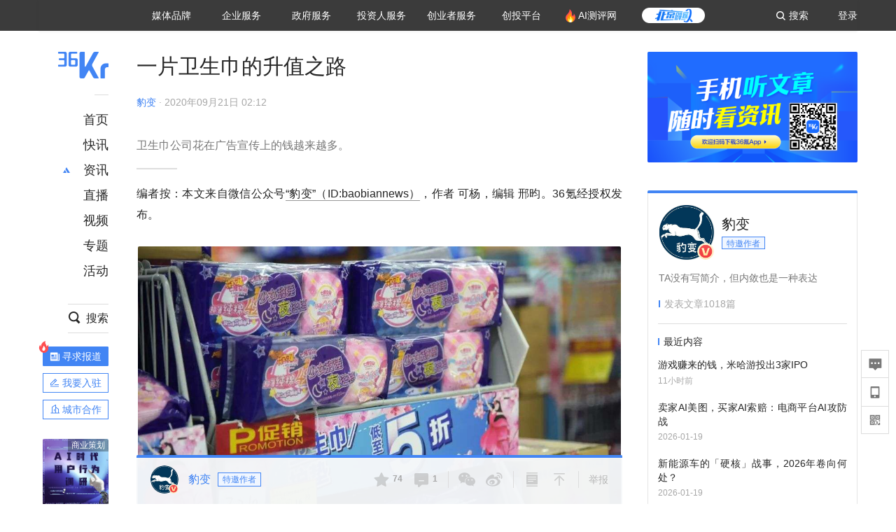

--- FILE ---
content_type: text/html; charset=utf-8
request_url: https://www.36kr.com/p/890973605521673
body_size: 28241
content:
<!doctype html>
<html data-path="/p/:id">
<head>
    <meta charset="UTF-8">
    <meta name="viewport"
          content="width=device-width, user-scalable=no, initial-scale=1.0, maximum-scale=1.0, minimum-scale=1.0, viewport-fit=cover">
    <meta http-equiv="X-UA-Compatible" content="ie=edge">
    <meta name="og:url" content="https://www.36kr.com/p/890973605521673"><meta name="og:type" content="article"><meta property="article:published_time" content="2026-01-22T06:38:30+08:00"><meta data-react-helmet="true" name="baidu-site-verification" content="ET7tYDCqIv"/><meta data-react-helmet="true" name="shenma-site-verification" content="8d43b014716644e38cc8fff2051c47a0_1623316092"/><meta data-react-helmet="true" name="360-site-verification" content="b14201a8708468357bd6fab4ad556b78"/><meta data-react-helmet="true" name="sogou_site_verification" content="5ZZdpkOf3U"/><meta data-react-helmet="true" name="renderer" content="webkit"/><meta data-react-helmet="true" name="apple-mobile-web-app-title" content="Title"/><meta data-react-helmet="true" name="apple-mobile-web-app-capable" content="yes"/><meta data-react-helmet="true" name="apple-mobile-web-app-status-bar-style" content="black"/><meta data-react-helmet="true" name="HandheldFriendly" content="True"/><meta data-react-helmet="true" name="MobileOptimized" content="320"/><meta data-react-helmet="true" name="applicable-device" content="pc"/><meta data-react-helmet="true" name="format-detection" content="telephone=no"/><meta data-react-helmet="true" property="og:description" content="卫生巾公司花在广告宣传上的钱越来越多。"/><meta data-react-helmet="true" property="og:image" content="https://img.36krcdn.com/20200921/v2_c5ca815db4514e32a82da29f09982d4d_img_000?x-oss-process=image/resize,m_mfit,w_600,h_400,limit_0/crop,w_600,h_400,g_center"/><meta data-react-helmet="true" property="og:title" content="一片卫生巾的升值之路-36氪"/><meta data-react-helmet="true" name="description" content="卫生巾公司花在广告宣传上的钱越来越多。"/><meta data-react-helmet="true" name="keywords" content="资讯,股票,创业,投资,资本市场,汽车,教育,职业,房产,36氪首发,游戏,上市,新商业,新经济,网红经济,黑科技,最前沿,最前线,无人驾驶,自动驾驶,物联网,车联网,互联网,科技"/>
    <title data-react-helmet="true">一片卫生巾的升值之路-36氪</title>
    <link href="//staticx.36krcdn.com/36kr-web/static/app.6de6ab57.css" rel="stylesheet" />
    <link rel="stylesheet" type="text/css" href="//staticx.36krcdn.com/36kr-web/static/article.3d2d170d.css">
    
    <link data-react-helmet="true" href="/favicon.ico" rel="shortcut icon" type="image/vnd.microsoft.icon"/><link data-react-helmet="true" rel="dns-prefetch" href="//sta.36krcdn.com"/><link data-react-helmet="true" rel="dns-prefetch" href="//pic.36krcdn.com"/><link data-react-helmet="true" rel="dns-prefetch" href="//static.36krcdn.com"/><link data-react-helmet="true" rel="dns-prefetch" href="//img.36krcdn.com"/><link data-react-helmet="true" rel="dns-prefetch" href="//file.36krcdn.com"/><link data-react-helmet="true" rel="alternate" media="only screen and(max-width: 640px)" href="https://m.36kr.com/p/890973605521673"/><link data-react-helmet="true" rel="canonical" href="https://36kr.com/p/890973605521673"/><script data-react-helmet="true" >
      window.WEIXINSHARE = {
        shareTitle: "36氪_让一部分人先看到未来",
        shareImg: "https://img.36krcdn.com/20191024/v2_1571894049839_img_jpg",
        imgUrl: "https://img.36krcdn.com/20191024/v2_1571894049839_img_jpg",
        shareDesc: "36氪为您提供创业资讯、科技新闻、投融资对接、股权投资、极速融资等创业服务，致力成为创业者可以依赖的创业服务平台，为创业者提供最好的产品和服务。"
      }
    </script><script data-react-helmet="true" >
      // sem 统计代码
      var _hmt= _hmt||[];
      (function(){
        var hm = document.createElement("script");
        hm.src = "https://hm.baidu.com/hm.js?1684191ccae0314c6254306a8333d090";
        var s = document.getElementsByTagName("script")[0];
        s.parentNode.insertBefore(hm,s);
      })();
    </script><script data-react-helmet="true" >
      //百度统计代码
      var _hmt = _hmt || [];
      (function () {
          var hm = document.createElement('script');
          hm.src = "https://hm.baidu.com/hm.js?713123c60a0e86982326bae1a51083e1";
          var s = document.getElementsByTagName('script')[0];
          s.parentNode.insertBefore(hm, s);
      })();
    </script><script data-react-helmet="true" >
        // 给百度seo主动推送,  文明确认
        (function () {
          var bp = document.createElement('script');
          var curProtocol = window.location.protocol.split(':')[0];
          if (curProtocol === 'https') {
            bp.src = 'https://zz.bdstatic.com/linksubmit/push.js';
          }
          else {
            bp.src = 'http://push.zhanzhang.baidu.com/push.js';
          }
          var s = document.getElementsByTagName("script")[0];
          s.parentNode.insertBefore(bp, s);
        })();
      </script><script data-react-helmet="true" >
        // 神策统计代码
        (function(para) {
          var p = para.sdk_url, n = para.name, w = window, d = document, s = 'script',x = null,y = null;
          w['sensorsDataAnalytic201505'] = n;
          w[n] = w[n] || function(a) {return function() {(w[n]._q = w[n]._q || []).push([a, arguments]);}};
          var ifs = ['track','quick','register','registerPage','registerOnce','trackSignup', 'trackAbtest', 'setProfile','setOnceProfile','appendProfile', 'incrementProfile', 'deleteProfile', 'unsetProfile', 'identify','login','logout','trackLink','clearAllRegister','getAppStatus'];
          for (var i = 0; i < ifs.length; i++) {
            w[n][ifs[i]] = w[n].call(null, ifs[i]);
          }
          if (!w[n]._t) {
            x = d.createElement(s), y = d.getElementsByTagName(s)[0];
            x.async = 1;
            x.src = p;
            x.setAttribute('charset','UTF-8');
            y.parentNode.insertBefore(x, y);
            w[n].para = para;
          }
        })({
          sdk_url: 'https://static.sensorsdata.cn/sdk/1.12.5/sensorsdata.min.js',
          heatmap_url: 'https://static.sensorsdata.cn/sdk/1.12.5/heatmap.min.js',
          name: 'sa',
          web_url: 'https://data.corp.36kr.com/',
          server_url: "https://36kr.com/global/sensors/sa/sa",
          heatmap:{
            //default 表示开启，自动采集 $WebClick 事件，可以设置 'not_collect' 表示关闭。
            clickmap:'default',
            //default 表示开启，自动采集 $WebStay 事件，可以设置 'not_collect' 表示关闭。
            scroll_notice_map:'default'
          },
          source_type: {
            search: ['//baidu.com', 'cn.bing.com', '//sm.cn', 'quark.sm.cn'],
            social: ['.facebook.com'],
          },
          show_log: false,
        });
        (function(){
          const cookies = {};
          document.cookie.split('; ').forEach((c) => {
            const key = c.split('=')[0];
            const value = c.split('=')[1];
            cookies[key] = value;
          });
          const userid = cookies["userId"];
          const cid = cookies["kr_stat_uuid"];
          if (userid) {
            sa.login(userid);
          } else {
            sa.login(cid);
          }

          sa.quick('autoTrack');
        })();
      </script><script data-react-helmet="true" >
      window.WEIXINSHARE = {
        shareTitle: "一片卫生巾的升值之路-36氪",
        shareImg: "https://img.36krcdn.com/20200921/v2_c5ca815db4514e32a82da29f09982d4d_img_000?x-oss-process=image/resize,m_mfit,w_600,h_400,limit_0/crop,w_600,h_400,g_center",
        imgUrl: "https://img.36krcdn.com/20200921/v2_c5ca815db4514e32a82da29f09982d4d_img_000?x-oss-process=image/resize,m_mfit,w_600,h_400,limit_0/crop,w_600,h_400,g_center",
        shareDesc: "卫生巾公司花在广告宣传上的钱越来越多。"
      }
    </script><script data-react-helmet="true" >
      (function () {
        var bp = document.createElement('script');
        var curProtocol = window.location.protocol.split(':')[0];
        if (curProtocol === 'https') {
          bp.src = 'https://zz.bdstatic.com/linksubmit/push.js';
        }
        else {
          bp.src = 'http://push.zhanzhang.baidu.com/push.js';
        }
        var s = document.getElementsByTagName("script")[0];
        s.parentNode.insertBefore(bp, s);
      })();
      </script><script data-react-helmet="true" >
        window.onload = function () {
          if (window.appletSa || sessionStorage.getItem('appletSa')) {
            sessionStorage.setItem('appletSa', window.appletSa || sessionStorage.getItem('appletSa'))
            sa.track('MediaPageVIew', {media_event_value: window.appletSa})
          }
        }
      </script><script>var __assign = (this && this.__assign) || function () {
    __assign = Object.assign || function(t) {
        for (var s, i = 1, n = arguments.length; i < n; i++) {
            s = arguments[i];
            for (var p in s) if (Object.prototype.hasOwnProperty.call(s, p))
                t[p] = s[p];
        }
        return t;
    };
    return __assign.apply(this, arguments);
};
// 埋点需求详情 https://shimo.im/sheets/aJg66OpLVX0PGC28/
/*****工具方法*****/
function isNumber(path) {
    return !isNaN(Number(path));
}
function isObj(key) {
    return typeof key === 'object';
}
/**
 * 判断obj中是否有key这个属性
 * @param obj {object}
 * @param key {string}
 */
function objHasKey(obj, key) {
    return obj.hasOwnProperty(key);
}
/**
 * @param {{
  *  control: Boolean,
  *  key: string,
  *  value: string,
  *  data?: obj,
  *  elseValue?: string
  * }} option
  *
  * 参数说明：
  * control 判断条件
  * data 最终返回的对象
  * key 添加到data中的属性
  * value 要添加的值
  * elseValue 如果control不成立，添加到data的值 传入此参数则添加，不传则不会添加
  */
function setProperty(option) {
    var _a = option.data, data = _a === void 0 ? {} : _a, key = option.key, value = option.value, control = option.control, elseValue = option.elseValue;
    if (control) {
        data[key] = value;
    }
    else if (elseValue) {
        data[key] = elseValue;
    }
    return data;
}
function getClass(attributes) {
    var classObj = attributes.class || {};
    return classObj.value || "";
}
var Platform;
(function (Platform) {
    Platform["H5"] = "H5";
    Platform["WEB"] = "web";
})(Platform || (Platform = {}));
;
function judgePlatform(userAgent) {
    if (!userAgent && typeof window !== 'undefined') {
        userAgent = navigator.userAgent;
    }
    if (!userAgent)
        return Platform.WEB;
    if (userAgent.match(/iPad|iPhone/i)) {
        return Platform.H5;
    }
    else if (userAgent.match(/Android/i)) {
        return Platform.H5;
    }
    return Platform.WEB;
}
/*****工具方法end*****/
/**
 * 统计点击跳转外链的数据
 * 包括media_content_id、media_event_value、source_id、media_source
 * @param {String} hrefValue
 */
function externalLink(hrefValue) {
    var data = {};
    var externalLinkList = [
        { pathKey: '/', mediaSourceValue: 'page_home' },
        { pathKey: 'p', mediaSourceValue: 'article' },
        { pathKey: 'newsflashes', mediaSourceValue: 'newsflash', subPathNotNumMediaSourceValue: 'page_newsflashes' },
        { pathKey: 'topics', mediaSourceValue: 'topics' },
    ];
    var pathInfo = new PathInfo(window.location.pathname);
    // 记录外链url
    data.media_content_id = hrefValue;
    // 详情页中（当前地址包含ID），含有外链，发送source_id
    Object.assign(data, setProperty({
        control: isNumber(pathInfo.sub),
        key: 'source_id',
        value: pathInfo.sub,
    }));
    // 地方站 外链记录media_event_value
    if (pathInfo.root === 'local') {
        data.media_event_value = 'local_' + pathInfo.sub;
    }
    return Object.assign(data, genMediaSource(externalLinkList, isNumber(pathInfo.sub)));
}
/**
 * 统计点击跳转www.36kr.com内链的数据
 * 根据主站路由规则,分析点击的地址
 * 收集source_id、media_source、media_event_value、media_content_type、media_content_id
 * @param {String} hrefValue
 * @param {String} className 点击的a标签所带class
 */
function internalLink(hrefValue, className) {
    var pageInfo = new PageInfo(hrefValue);
    var data = {};
    /* 聚合页跳转id */
    Object.assign(data, setProperty({
        control: pageInfo.currentPath.sub && isNumber(pageInfo.currentPath.sub) && pageInfo.destPath.sub && isNumber(pageInfo.destPath.sub),
        key: 'source_id',
        value: pageInfo.currentPath.sub,
    }));
    /* 搜索结果、资讯、地方 */
    Object.assign(data, genMediaEventValue(hrefValue));
    // 文章详情含有跳转链接
    Object.assign(data, setProperty({
        control: pageInfo.currentPath.root === 'p' && isNumber(pageInfo.currentPath.sub) && isNumber(pageInfo.destPath.sub),
        key: 'media_source',
        value: 'article',
    }));
    /* 不同页面，进入详情页 */
    Object.assign(data, intoDetailPage(pageInfo.destPath.sub));
    /* 添加media_conten_type 针对相应页面添加属性 */
    Object.assign(data, genContentTypeAndId(hrefValue, className));
    return data;
}
/**
 * 获取media_event_value统一方法
 * 点击搜索结果list和地方站list跳转到详情页
 * @param currentPath
 * @param subHref
 */
function genMediaEventValue(hrefValue) {
    var data = {};
    var key = 'media_event_value';
    var pageInfo = new PageInfo(hrefValue);
    var genMediaEventValueList = [
        { pathKey: 'search', subPathList: [
                { key: 'articles', value: 'search_articles' },
                { key: 'newsflashes', value: 'search_flashnews' },
                { key: 'video', value: 'search_videos' },
                { key: 'monographic', value: 'search_topics' },
                { key: 'user', value: 'search_writer' },
            ] },
        { pathKey: 'information', subPathList: [
                'web_news', 'contact', 'enterpriseservice', 'happy_life', 'travel',
                'real_estate', 'web_recommend', 'technology', { key: 'zhichang', value: 'web_zhichang' }, 'innovate',
            ] },
        { pathKey: 'local' }
    ];
    for (var _i = 0, genMediaEventValueList_1 = genMediaEventValueList; _i < genMediaEventValueList_1.length; _i++) {
        var pathItem = genMediaEventValueList_1[_i];
        if (pageInfo.currentPath.root === pathItem.pathKey) {
            if (pageInfo.currentPath.root === 'local') {
                // 城市
                data.media_event_value = 'local_' + pageInfo.currentPath.sub;
            }
            else {
                for (var _a = 0, _b = pathItem.subPathList; _a < _b.length; _a++) {
                    var subPathItem = _b[_a];
                    var value = isObj(subPathItem) ? subPathItem.value : subPathItem;
                    var subPathKey = isObj(subPathItem) ? subPathItem.key : subPathItem;
                    if (pageInfo.currentPath.sub === subPathKey) {
                        Object.assign(data, setProperty({
                            control: isNumber(pageInfo.destPath.sub),
                            key: key,
                            value: value,
                        }));
                    }
                }
            }
        }
    }
    return data;
}
/**
 * 不同页面点击详情链接跳转到详情页，添加media_source
 * @param subHref
 */
function intoDetailPage(subHref) {
    var pathInfo = new PathInfo(window.location.pathname);
    var intoDetailPageList = [
        { pathKey: '/', mediaSourceValue: 'page_home' },
        { pathKey: '/video', mediaSourceValue: 'page_video' },
        { pathKey: '/topics', mediaSourceValue: 'page_topics' },
        { pathKey: 'newsflashes', control: isNumber(pathInfo.sub), mediaSourceValue: 'newsflash', subPathNotNumMediaSourceValue: 'page_newsflashes' },
        { pathKey: 'information', mediaSourceValue: 'page_information' },
        { pathKey: 'search', mediaSourceValue: 'page_search' },
        { pathKey: 'Calendar', mediaSourceValue: 'calendar' },
        { pathKey: 'user', mediaSourceValue: 'user' },
        { pathKey: 'motif', mediaSourceValue: 'motif' },
        { pathKey: 'topics', mediaSourceValue: 'topics' },
        { pathKey: 'video', mediaSourceValue: 'video' },
        { pathKey: 'audio', mediaSourceValue: 'audio' },
    ];
    return genMediaSource(intoDetailPageList, isNumber(subHref));
}
/**
 * 获取media_source统一方法
 * 记录从何处跳转到的详情页
 * @param pathList
 * @param control
 */
function genMediaSource(pathList, control) {
    var pathInfo = new PathInfo(window.location.pathname);
    var key = 'media_source';
    var data = {};
    for (var _i = 0, pathList_1 = pathList; _i < pathList_1.length; _i++) {
        var pathItem = pathList_1[_i];
        if (pathInfo.path === pathItem.pathKey) {
            data.media_source = pathItem.mediaSourceValue;
        }
        else if (pathInfo.root === pathItem.pathKey && pathInfo.sub) {
            Object.assign(data, setProperty({
                control: objHasKey(pathItem, 'control') ? pathItem.control : control,
                key: key,
                value: pathItem.mediaSourceValue,
                elseValue: pathItem.subPathNotNumMediaSourceValue || null,
            }));
        }
    }
    return data;
}
/**
 * 记录跳转到的具体内容类型和具体内容id
 * @param hrefValue
 * @param className
 */
function genContentTypeAndId(hrefValue, className) {
    // 设置media_content_type和media_content_id
    var pageInfo = new PageInfo(hrefValue);
    var genContentTypeAndIdList = [
        {
            key: 'p',
            setData: {
                media_content_type: 'article',
                media_content_id: pageInfo.destPath.sub,
            }
        },
        {
            key: 'newsflashes',
            setData: {
                media_content_type: 'flashnews',
                media_content_id: pageInfo.destPath.sub,
            }
        },
        {
            key: 'video',
            setData: {
                media_content_type: 'video',
                media_content_id: pageInfo.destPath.sub,
            }
        },
        {
            key: 'v-video',
            setData: {
                media_content_type: 'video_portrait',
                media_content_id: pageInfo.destPath.sub,
            }
        },
        {
            key: 'topics',
            setData: {
                media_content_type: 'topic',
                media_content_id: pageInfo.destPath.sub,
            }
        },
        {
            key: 'motif',
            setData: {
                media_content_type: (function () {
                    // TODO 这里声明了一个自执行函数，判断是否为商业主题后，给media_conten_type不同的值，可否优化?
                    var isMotifList = pageInfo.currentPath.root === 'motif-catalog' && pageInfo.currentPath.sub === 'recomend';
                    var isHomeEntry = className.includes('businessMotifHome-main-item-top-a');
                    var isBusinessMotif = isMotifList || isHomeEntry;
                    return isBusinessMotif ? 'business_motif' : 'motif';
                })(),
                media_content_id: pageInfo.destPath.sub,
            }
        },
        {
            key: 'user',
            setData: {
                media_content_type: 'user',
                media_content_id: pageInfo.destPath.sub,
            }
        },
        {
            key: 'column',
            setData: {
                media_content_type: 'audio',
                media_content_id: pageInfo.destPath.sub,
            }
        },
    ];
    var data = {};
    if (!isNumber(pageInfo.destPath.sub))
        return data;
    for (var _i = 0, genContentTypeAndIdList_1 = genContentTypeAndIdList; _i < genContentTypeAndIdList_1.length; _i++) {
        var hrefItem = genContentTypeAndIdList_1[_i];
        if (pageInfo.destPath.root === hrefItem.key) {
            data = hrefItem.setData;
        }
    }
    return data;
}
/**
 * 根据高阶组件中，向a标签插入的属性
 * 收集对应的广告信息 和 从哪个具体推荐位跳转到的详情页
 * 对应的广告信息有
 * @param elementTarget 点击的a标签
 */
function genPropertyAccordingToAttribute(elementTarget) {
    // 推荐位跳转到详情页
    var operation_list = elementTarget.getAttribute('sensors_operation_list');
    // 运营位上具体第几帧、第几位、日签的日期
    var index_num = elementTarget.getAttribute('sensors_index_num');
    // 广告事件： 1、曝光  2、点击
    var operate_type = elementTarget.getAttribute('sensors_operate_type');
    // 具体广告位置id
    var position_id = elementTarget.getAttribute('sensors_position_id');
    // 具体广告的plan_id
    var plan_id = elementTarget.getAttribute('sensors_media_content_id');
    var genPropertyAccordingToAttributeList = [
        {
            control: operation_list === 'page_flow' && window.location.pathname === '/',
            key: 'operation_list',
            value: 'latest_articles',
            elseValue: 'page_flow'
        },
        {
            control: operation_list === 'banner',
            key: 'operation_list',
            value: 'banner'
        },
        {
            control: operation_list === 'banner_right',
            key: 'operation_list',
            value: 'banner_right'
        },
        {
            control: operation_list === 'author_latest_article',
            key: 'operation_list',
            value: 'author_latest_article'
        },
        {
            control: operation_list === 'specialtopic_recommend',
            key: 'operation_list',
            value: 'specialtopic_recommend'
        },
        {
            control: operation_list === 'video_recommend',
            key: 'operation_list',
            value: 'video_recommend'
        },
        {
            control: operation_list === 'dailyword',
            key: 'operation_list',
            value: 'dailyword'
        },
        {
            control: operation_list === 'latest_newsflash',
            key: 'operation_list',
            value: 'latest_newsflash'
        },
        {
            control: operation_list === 'business_motif',
            key: 'operation_list',
            value: 'business_motif'
        },
        {
            control: operation_list === 'hotlist',
            key: 'operation_list',
            value: 'hotlist'
        },
        {
            control: operation_list === 'latest_videos',
            key: 'operation_list',
            value: 'latest_videos'
        },
        {
            control: operation_list === 'recommend_motif',
            key: 'operation_list',
            value: 'recommend_motif'
        },
        {
            control: operation_list === 'hot_author',
            key: 'operation_list',
            value: 'hot_author'
        },
        {
            control: operation_list === 'next_card',
            key: 'operation_list',
            value: 'next_card'
        },
        {
            control: index_num,
            key: 'media_index_number',
            value: index_num
        },
        {
            control: operate_type,
            key: 'operate_type',
            value: operate_type
        },
        {
            control: position_id,
            key: 'position_id',
            value: position_id
        },
        {
            control: plan_id,
            key: 'media_content_id',
            value: plan_id
        },
        {
            control: operate_type || position_id,
            key: 'media_content_type',
            value: 'ad'
        },
        {
            control: position_id === '827' || operation_list === 'home_top',
            key: 'operation_list',
            value: 'home_top'
        },
        {
            control: position_id === '817',
            key: 'operation_list',
            value: 'article_bottom'
        },
        {
            control: position_id === '835',
            key: 'operation_list',
            value: 'comment_bottom'
        },
    ];
    var data = {};
    for (var _i = 0, genPropertyAccordingToAttributeList_1 = genPropertyAccordingToAttributeList; _i < genPropertyAccordingToAttributeList_1.length; _i++) {
        var infoItem = genPropertyAccordingToAttributeList_1[_i];
        Object.assign(data, setProperty(infoItem));
    }
    return data;
}
// 暴露给神策api的方法，此方法返回的object，神策会统一收集上报
function manualMain(elementTarget) {
    if (elementTarget.tagName.toLowerCase() !== 'a')
        throw Error('目前只收集点击a标签所跳转的信息');
    // TODO: 需要区分H5还是web
    var data = {
        platform: judgePlatform(window &&
            window.initialState &&
            window.initialState.navigator &&
            window.initialState.navigator.userAgent)
    };
    var attributes = elementTarget.attributes;
    var hrefObj = attributes.href || {};
    var className = getClass(attributes);
    var hrefValue = hrefObj.value || "";
    if ((/(http|ftp|https):\/\//.test(hrefValue) && !hrefValue.includes('36kr.com')) ||
        (/(http|ftp|https):\/\//.test(hrefValue) && hrefValue.includes('36kr.com/api/ad/'))) {
        Object.assign(data, externalLink(hrefValue));
    }
    else {
        var internalLinkHrefValue = hrefValue;
        if (hrefValue.includes('36kr.com'))
            internalLinkHrefValue = hrefValue.split('36kr.com')[1];
        Object.assign(data, internalLink(internalLinkHrefValue, className));
    }
    // 通过标签属性，添加相关信息
    Object.assign(data, genPropertyAccordingToAttribute(elementTarget));
    return data;
}
/**
 * 根据传入的地址生成路径信息
 */
var PathInfo = /** @class */ (function () {
    function PathInfo(path) {
        this.path = path;
        var pathArr = path.split('/').filter(function (x) { return x !== ""; });
        this.root = pathArr[0];
        this.sub = pathArr[1];
    }
    return PathInfo;
}());
// 分析当前地址和传入的地址，生成当前页面的地址信息，方便业务中的数据分析
var PageInfo = /** @class */ (function () {
    function PageInfo(href) {
        this.destPath = __assign({}, new PathInfo(href), new SourcePath(href));
        this.currentPath = __assign({}, new PathInfo(window.location.pathname), new SourcePath(window.location.pathname));
    }
    return PageInfo;
}());
var SourcePath = /** @class */ (function () {
    function SourcePath(href) {
        this.group = SourcePath.groupFn(href);
    }
    SourcePath.groupFn = function (href) {
        var pathInfo = new PathInfo(href);
        if (pathInfo.sub && isNumber(pathInfo.sub)) {
            return 'content';
        }
        else {
            return 'default';
        }
    };
    return SourcePath;
}());
// 区分埋点的“关键事件”
function getCaseKey(data) {
    if (data.hasOwnProperty('operate_type') ||
        data.hasOwnProperty('position_id')) {
        return 'MediaWebAD';
    }
    else {
        return 'MediaWebRead';
    }
}
function coverTagAClickEvent() {
    // document.querySelectorAll('a').forEach(item => {
    document.getElementById('app').addEventListener('click', function (e) {
        // 兼容性处理
        var event = e || window.event;
        var eventPath = event.path || [];
        var target = eventPath.filter(function (x) {
            return x && x.nodeName && x.nodeName.toLocaleLowerCase() === 'a';
        });
        // 判断是否匹配目标元素
        if (target.length !== 0) {
            var elementTarget = target[target.length - 1];
            if (elementTarget.getAttribute('sensors_do_not_send_data'))
                return;
            var targetValue_1 = elementTarget.getAttribute('target');
            var targetHref = elementTarget.getAttribute('href');
            var url_1 = elementTarget.href;
            var data = manualMain(elementTarget);
            if (!targetHref)
                return;
            if (!targetValue_1)
                e.preventDefault();
            if (window.sa && window.sa.track) {
                window.sa.track(getCaseKey(data), data, function () {
                    if (!targetValue_1)
                        location.href = url_1;
                });
            }
            else {
                if (!targetValue_1)
                    location.href = url_1;
            }
        }
    });
    // });
}
// 手动埋点内容
window.onload = function () {
    setTimeout(function () {
        coverTagAClickEvent();
    }, 0);
};

//# sourceMappingURL=main.js.map
</script>
</head>
<body>
<div id="app"><div class="kr-article-box"><div class="box-kr-article-new-y"><div class="kr-layout"><div></div><div class="kr-layout-main clearfloat"><div class="kr-header " style="opacity:1;transform:translateY(-0px)"><div class="kr-header-main "><div class="kr-header-content"><div class="user-login" style="display:none"><img alt="" class="user-pic"/><div class="pull-down"><a class="ellipsis-1 user-name" title="" href="/usercenter/basicinfo" target="_blank" rel="noopener noreferrer"></a><a class="ellipsis-1 " title="账号设置" href="/usercenter/account-password" target="_blank" rel="noopener noreferrer">账号设置</a><a class="ellipsis-1 " title="我的关注" href="/usercenter/follow" target="_blank" rel="noopener noreferrer">我的关注</a><a class="ellipsis-1 " title="我的收藏" href="/usercenter/favorite" target="_blank" rel="noopener noreferrer">我的收藏</a><a class="ellipsis-1 " title="申请的报道" href="/seek-report-new?tabKey=2" target="_blank" rel="noopener noreferrer">申请的报道</a><a class="ellipsis-1 " title="退出登录" target="_blank" rel="noopener noreferrer">退出登录</a></div></div><div class="user-login" style="display:inline-block"><div class="text">登录</div></div><div class="kr-header-search-entry clearfloat"><div class="search-button"><span class="search-icon"></span><span class="search-text weight-bold">搜索</span></div></div><div><ul class="business-nav"><li class="nav-wrapper nav-wrapper-two-col"><div class="sub-nav-wrapper" style="transform:scaleY(0.11764705882352941);transition-duration:0.7083333333333334s"><div class="sub-nav-item"><a class="sub-nav-name " href="https://img.36krcdn.com/hsossms/20230605/v2_384be8e4c1e942a28cf13a2e427fe211@18900718_oswg78404oswg320oswg320_img_png" target="_blank" rel="noopener noreferrer"><span>36氪Auto</span></a></div><div class="sub-nav-item"><a class="sub-nav-name " href="https://img.36krcdn.com/hsossms/20230605/v2_636063907bdc44389b46e7db9c761a38@18900718_oswg62424oswg320oswg320_img_png" target="_blank" rel="noopener noreferrer"><span>数字时氪</span></a></div><div class="sub-nav-item"><a class="sub-nav-name " href="https://img.36krcdn.com/hsossms/20230210/v2_38d1cdabc8404b00806de58cbedb3b7b_oswg27031oswg320oswg320_img_png" target="_blank" rel="noopener noreferrer"><span>未来消费</span></a></div><div class="sub-nav-item"><a class="sub-nav-name " href="https://img.36krcdn.com/hsossms/20230605/v2_da74c43ba887426f8fbccaede691b844@18900718_oswg76573oswg320oswg320_img_png" target="_blank" rel="noopener noreferrer"><span>智能涌现</span></a></div><div class="sub-nav-item"><a class="sub-nav-name " href="https://img.36krcdn.com/hsossms/20230209/v2_8c2233c88a854c6496ff4f7842a9f9dd_oswg17629oswg320oswg320_img_png" target="_blank" rel="noopener noreferrer"><span>未来城市</span></a></div><div class="sub-nav-item"><a class="sub-nav-name " href="https://img.36krcdn.com/hsossms/20230605/v2_632f36f1c5904a539a1e57efe4497e3a@18900718_oswg63630oswg320oswg320_img_png" target="_blank" rel="noopener noreferrer"><span>启动Power on</span></a></div><div class="sub-nav-item"><a class="sub-nav-name " href="http://letschuhai.com" target="_blank" rel="noopener noreferrer"><span>36氪出海</span></a></div><div class="sub-nav-item"><a class="sub-nav-name " href="https://img.36krcdn.com/hsossms/20230605/v2_89fa42090fae495ca5e45ba921ee42ff@18900718_oswg65306oswg320oswg320_img_png" target="_blank" rel="noopener noreferrer"><span>36氪研究院</span></a></div><div class="sub-nav-item"><a class="sub-nav-name " href="https://img.36krcdn.com/hsossms/20231204/v2_3b8447ffdda24a38a30fd839fd934baa@000000_oswg40121oswg430oswg430_img_jpeg" target="_blank" rel="noopener noreferrer"><span>潮生TIDE</span></a></div><div class="sub-nav-item"><a class="sub-nav-name " href="https://img.36krcdn.com/hsossms/20230605/v2_c4720503500642d294b5be04064ef870@18900718_oswg58529oswg320oswg320_img_png" target="_blank" rel="noopener noreferrer"><span>36氪企服点评</span></a></div><div class="sub-nav-item"><a class="sub-nav-name " href="https://img.36krcdn.com/hsossms/20230209/v2_d6d3f8b57fa04507915c48adf0f9620d_oswg16586oswg320oswg320_img_png" target="_blank" rel="noopener noreferrer"><span>36氪财经</span></a></div><div class="sub-nav-item"><a class="sub-nav-name " href="https://img.36krcdn.com/hsossms/20230605/v2_efc94b0cce7043dbac883c1dfe00c810@18900718_oswg57046oswg320oswg320_img_png" target="_blank" rel="noopener noreferrer"><span>职场bonus</span></a></div><div class="sub-nav-item"><a class="sub-nav-name " href="https://img.36krcdn.com/hsossms/20230209/v2_9eb02027be264174b61b9d49c391ca75_oswg15571oswg320oswg320_img_png" target="_blank" rel="noopener noreferrer"><span>36碳</span></a></div><div class="sub-nav-item"><a class="sub-nav-name " href="https://img.36krcdn.com/hsossms/20230605/v2_86f220b69e164751946d583b5472c857@18900718_oswg97988oswg320oswg320_img_png" target="_blank" rel="noopener noreferrer"><span>后浪研究所</span></a></div><div class="sub-nav-item"><a class="sub-nav-name " href="https://img.36krcdn.com/hsossms/20230209/v2_0c6a697748b54beea356d6e1f1fcec5f_oswg17066oswg320oswg320_img_png" target="_blank" rel="noopener noreferrer"><span>暗涌Waves</span></a></div><div class="sub-nav-item"><a class="sub-nav-name " href="https://img.36krcdn.com/hsossms/20230209/v2_2f845ed16244458d8887a5526c63c6d6_oswg17346oswg320oswg320_img_png" target="_blank" rel="noopener noreferrer"><span>硬氪</span></a></div><div class="sub-nav-item"><a class="sub-nav-name " href="https://img.36krcdn.com/hsossms/20251118/v2_d5e97c1ebb974011b0117c1338a9c747@000000_oswg146520oswg1280oswg1280_img_jpg" target="_blank" rel="noopener noreferrer"><span>氪睿研究院</span></a></div></div><div class="nav-label  "><span>媒体品牌</span></div></li><li class="nav-wrapper "><div class="sub-nav-wrapper" style="transform:scaleY(0.25);transition-duration:0.3333333333333333s"><div class="sub-nav-item"><a class="sub-nav-name " href="https://q.36kr.com" target="_blank" rel="noopener noreferrer"><span>企业号</span></a></div><div class="sub-nav-item"><a class="sub-nav-name " href="https://www.36dianping.com/" target="_blank" rel="noopener noreferrer"><span>企服点评</span></a></div><div class="sub-nav-item"><a class="sub-nav-name " href="https://36kr.com/academe" target="_blank" rel="noopener noreferrer"><span>36Kr研究院</span></a></div><div class="sub-nav-item"><a class="sub-nav-name " href="https://innovation.36kr.com" target="_blank" rel="noopener noreferrer"><span>36Kr创新咨询</span></a></div></div><div class="nav-label  "><span>企业服务</span></div></li><li class="nav-wrapper "><div class="sub-nav-wrapper" style="transform:scaleY(0.5);transition-duration:0.16666666666666666s"><div class="sub-nav-item"><a class="sub-nav-name " href="https://www.36kr.com/p/2492318105786505" target="_blank" rel="noopener noreferrer"><span>核心服务</span></a></div><div class="sub-nav-item"><a class="sub-nav-name " href="https://36kr.com/policy" target="_blank" rel="noopener noreferrer"><span>城市之窗</span></a></div></div><div class="nav-label  "><span>政府服务</span></div></li><li class="nav-wrapper "><div class="sub-nav-wrapper" style="transform:scaleY(0.16666666666666666);transition-duration:0.5s"><div class="sub-nav-item"><a class="sub-nav-name " href="https://topics.36kr.com/topic/1645523444931974" target="_blank" rel="noopener noreferrer"><span>创投发布</span></a></div><div class="sub-nav-item"><a class="sub-nav-name " href="https://36kr.com/LPlan" target="_blank" rel="noopener noreferrer"><span>LP源计划</span></a></div><div class="sub-nav-item"><a class="sub-nav-name " href="https://36kr.com/VClub" target="_blank" rel="noopener noreferrer"><span>VClub</span></a></div><div class="sub-nav-item"><a class="sub-nav-name " href="https://36kr.com/organization/" target="_blank" rel="noopener noreferrer"><span>VClub投资机构库</span></a></div><div class="sub-nav-item"><a class="sub-nav-name " href="https://36kr.com/topics/1620276089894403" target="_blank" rel="noopener noreferrer"><span>投资机构职位推介</span></a></div><div class="sub-nav-item"><a class="sub-nav-name " href="https://pitchhub.36kr.com/audit-investor" target="_blank" rel="noopener noreferrer"><span>投资人认证</span></a></div></div><div class="nav-label  "><span>投资人服务</span></div></li><li class="nav-wrapper "><div class="sub-nav-wrapper" style="transform:scaleY(0.25);transition-duration:0.3333333333333333s"><div class="sub-nav-item"><a class="sub-nav-name " href="https://36kr.com/seek-report-new" target="_blank" rel="noopener noreferrer"><span>寻求报道</span></a></div><div class="sub-nav-item"><a class="sub-nav-name " href="https://img.36krcdn.com/hsossms/20230209/v2_95565530d4d94dc4ad904f3131c7b690_oswg23055oswg320oswg320_img_png" target="_blank" rel="noopener noreferrer"><span>36氪Pro</span></a></div><div class="sub-nav-item"><a class="sub-nav-name " href="https://topics.36kr.com/topic/1961250130199045" target="_blank" rel="noopener noreferrer"><span>创投氪堂</span></a></div><div class="sub-nav-item"><a class="sub-nav-name " href="https://36kr.com/project-form/settled" target="_blank" rel="noopener noreferrer"><span>企业入驻</span></a></div></div><div class="nav-label  "><span>创业者服务</span></div></li><li class="nav-wrapper "><div class="sub-nav-wrapper" style="transform:scaleY(Infinity);transition-duration:0s"></div><div class="nav-label  "><span>创投平台</span></div></li><li class="nav-wrapper "><div class="sub-nav-wrapper" style="transform:scaleY(Infinity);transition-duration:0s"></div><div class="nav-label  isHot"><span>AI测评网</span></div></li></ul></div><div class="wise-entry-box"><div class="wise-entry-box-box"><a href="https://36kr.com/topics/799051634713857" class="wise-entry-one" target="_blank" rel="noopener noreferrer"> </a><a href="http://www.bjjubao.org.cn/node_1606.html" class="wise-entry-two" target="_blank" rel="noopener noreferrer"> </a><a href="ttps://36kr.com/topics/799051634713857" class="wise-entry-three" target="_blank" rel="noopener noreferrer"> </a></div></div></div></div></div><div class="main-left"><div class="kr-sider-wrapper fixed " style="transform:translate(0, -0px) translateZ(0);top:44px"><div class="kr-sider "><a href="/" class="go-home clearfloat"><div class="logo"></div></a><div class="kr-sider-shadow-wrapper clearfloat"><div class="line"></div><ul class="kr-channel-nav"><li class="channel-item"><div class="sub-title"><a class="name weight-bold " href="/" id="home">首页</a></div></li><li class="channel-item"><div class="sub-title"><a class="name weight-bold " href="/newsflashes/" id="newsflash">快讯</a></div></li><li class="channel-item"><div class="sub-title"><span class="open-icon close"></span><a class="name weight-bold " href="/information/web_news/" id="information">资讯</a></div><div class="sub-list "><ul class="sub-list-right"><li class="sub-item"><a href="/information/web_recommend/" class="">推荐</a></li><li class="sub-item"><a href="/information/ccs/" class="">财经</a></li><li class="sub-item"><a href="/information/AI/" class="">AI</a></li><li class="sub-item"><a href="/information/aireport/" class="">自助报道</a></li><li class="sub-item"><a class="">城市</a></li></ul><ul class="sub-list-left"><li class="sub-item"><a href="/information/web_news/latest/" class="">最新</a></li><li class="sub-item"><a href="/information/contact/" class="">创投</a></li><li class="sub-item"><a href="/information/travel/" class="">汽车</a></li><li class="sub-item"><a href="/information/technology/" class="">科技</a></li><li class="sub-item"><a href="/information/shuzihua/" class="">专精特新</a></li></ul></div></li><li class="channel-item"><div class="sub-title"><a class="name weight-bold " href="/live/channel" id="liveChannel">直播</a></div></li><li class="channel-item"><div class="sub-title"><a class="name weight-bold " href="/video/" id="video">视频</a></div></li><li class="channel-item"><div class="sub-title"><a class="name weight-bold " href="/topics/" id="special-topic">专题</a></div></li><li class="channel-item"><div class="sub-title"><a class="name weight-bold " href="/activity" id="activity">活动</a></div></li><div class="local-list" style="display:none"><span class="triangle"></span></div></ul><div class="kr-search-entry clearfloat"><div class="search-button"><span class="search-icon"></span><span class="search-text weight-bold">搜索</span></div></div><div class="seek-report-wrap"><span class="hot-icon"></span><a href="/seek-report-new?t=1769035110863" class="seek-report" target="_blank" rel="noopener noreferrer nofollow"><span class="seek-report-icon"></span><span class="seek-report-text">寻求报道</span></a></div><div><div class="i-want-contribution"><span class="i-want-contribution-icon"></span><span class="i-want-contribution-text">我要入驻</span></div></div><a href="/station-business" class="station-business" target="_blank" rel="noopener noreferrer nofollow"><span class="station-business-icon"></span><span class="station-business-text">城市合作</span></a></div></div></div></div><div class="main-right "><div class="kr-layout-content"><div class="kr-article"><div class="kr-article-inner"><div class="article-detail-wrapper-box"><div><div class="article-left-container"><div class="article-content"><div class="article-mian-content"><div class="article-wrapper common-width"><div class="common-width"><div><h1 class="article-title margin-bottom-20 common-width">一片卫生巾的升值之路</h1><div class="article-title-icon common-width margin-bottom-40"><a class="title-icon-item item-a" href="/user/5295709" target="_blank" rel="nofollow noopener noreferrer">豹变</a><span class="title-icon-item item-time"><i>·</i>2020年09月21日 10:12</span></div><div class="summary">卫生巾公司花在广告宣传上的钱越来越多。</div></div></div><div class="common-width margin-bottom-20"><div class="common-width content articleDetailContent kr-rich-text-wrapper"><p>编者按：本文来自微信公众号<a href="https://mp.weixin.qq.com/s/fFd4H-OtEiCpae3Q6Y6S5Q" rel="noopener noreferrer nofollow">“豹变”（ID:baobiannews）</a>，作者 可杨，编辑 邢昀。36氪经授权发布。</p>
<p><img src="https://img.36krcdn.com/20200921/v2_43eb346a7a3e44b6bfae0b42369da518_img_000?x-oss-process=image/format,jpg/interlace,1" data-img-size-val="1080,721"></p>
<p>简单计算，一个女性一生在卫生间上的花费超过1万元。而实际上，卫生巾的出厂价一片大概几毛钱，到终端却卖到一块多，女性到底在为什么买单。</p>
<p>大概100年前，一家美国公司推出第一片抛弃式卫生巾，卫生巾正式开始量产。进入中国后，这款卫生巾译名“靠得住”。</p>
<p>比起当时大家用的月经带，“靠得住”确实卫生了不少，知识青年胡适在《常识》杂志上给各位女性“种草”：“实为经布中最佳者”，安利大家前去购买。</p>
<p>不过那个年代，每人每月平均食费才六元，“靠得住”打出“每盒一元，每打十元”的售价，又有几个人买得起？</p>
<p>100年后，国内电商平台上的散装卫生巾，100片不到22块钱，又引发了一场关于“卫生巾贵不贵”的讨论。</p>
<p>在淘宝一个散装卫生巾商品详情页上，有人建议“大家还是买有牌子的吧，这么便宜的也敢用？用在私处的也敢乱买”，也有人回复“生活难”“我有难处”。</p>
<p>一片出厂价几毛钱的卫生巾如何在终端卖到一块多，女性一生在卫生巾上花费上万元到底在为什么买单？</p>
<h2 label="一级标题" style="">卫生巾到底贵不贵？</h2>
<p>从出厂到零售终端，经销商会层层加价。</p>
<p>简单算一笔帐。</p>
<p>如果按照平均每次5天月经期，一年12次月经，中国女性平均更换卫生巾的频次约为 4 次/日计算。那么一个女性一年需要用掉240片卫生巾，从12岁初潮到50岁停经，需要用掉9120片。</p>
<p>再进一步，如果每天三片日用、一片夜用，总共花费5块钱，一年就是300元，大致相当于10杯星巴克。</p>
<p>如果一个女性一生中每次经期都精打细算选上述价位的卫生巾，她的一生将为此花费1.14万元。如果她想要稍微舒适些，用材质更好一些的液体卫生巾和安心裤，那么将花费5.4万元。</p>
<p>这个花费到底算是多还是少呢？</p>
<p>每天一杯星巴克的都市白领可能无法相信，还有人会拿不出300块买卫生巾。</p>
<p>而国家统计局的数据显示，在生活用品及服务方面，2019年人均消费支出是1281元。具体到农村，这个数据是764元。</p>
<p>生活在这个数据范畴的人，必然不敢从764块里拿出四成去买卫生巾。</p>
<p>对于女性来说，化妆品、衣服不用每月都卖，但是卫生巾月月都得用。从商家的角度，这是一个女性刚需且抗周期性强的消费领域。不同的是，有人看中了消费升级，有人看到的是下沉机会。</p>
<p>市面上既有品牌知名度较低的低价卫生，比如555，日用为0.5元／片，也有单片售价为1.5元左右的卫生巾，比如重庆百亚生产的自由点，景兴健护生产的Free，几乎是555的3倍。夜用品类中，稍便宜的护舒宝每片为0.99元，而高洁丝则达到5元。</p>
<p>售价上差距这么大，究竟有多大不同？</p>
<p>从成本来看，普通卫生巾的材质并不昂贵。不过目前卫生巾的核心优质材料仍然依赖进口。</p>
<p>卫生巾的构造一般分为面层、吸收体、底层和包膜。其中，用量最大的是表层和底层的无纺布以及防漏膜；最重要的部分是负责吸收经血的吸收体部分，主要材料为高分子吸水树脂(SAP)、木浆、绒毛浆、吸水纸等，吸收体决定了卫生巾的吸水性等性能，这一部分对于材质的要求很高，目前优质的 SAP 和绒毛浆仍需依赖进口。</p>
<p>重庆百亚的招股书显示，营业成本中，原材料占到了80%左右比例。2019年，包含原料、制造费用在内，一片卫生巾的成本价仅为0.19元，出厂的销售单价在0.42元。</p>
<p>不过终端的售价则达到了1.4元，为出厂价3倍。</p>
<p><img src="https://img.36krcdn.com/20200921/v2_bab23eed60bd44c59402907876f9ce3b_img_000?x-oss-process=image/format,jpg/interlace,1" data-img-size-val="1080,693"></p>
<p>不难看出，卫生巾确实是一门高毛利的生意，国内几家头部卫生巾行业近年来的毛利率大多保持在40%以上。</p>
<p><img src="https://img.36krcdn.com/20200921/v2_3b5910b8a5124c52ac1e6528b20395d8_img_000?x-oss-process=image/format,jpg/interlace,1" data-img-size-val="1080,806"></p>
<p>而从出厂到零售终端，经销商会层层加价，一般每层经销商都会加价20%到30%。</p>
<p>这也是不断推高终端价的原因。</p>
<h2 label="一级标题" style="">为广告和代言人买单？</h2>
<p>国产卫生巾品牌一直热衷于用明星代言人来为自己打开知名度，这也推高了销售费用。</p>
<p>市面上的卫生巾品牌众多，消费者选择哪种品牌刚开始一定取决于知名度。</p>
<p>那么，知名度怎么打开？</p>
<p>1985年，恒安推出了国产卫生巾品牌“安乐”。初期因为人们对于卫生巾的偏见，安乐难以打开销路，但随后恒安重金买下当时的热播港剧《八仙过海》的片中广告，迅速占领了70%-80%的市场，顺利打开了各大城市的销路。</p>
<p>此后，国产卫生巾品牌一直热衷于通过聘请明星代言人，来为自己打开知名度。</p>
<p>为了迎合年轻消费群体，恒安集团旗下“七度空间”赞助综艺“乐队的夏天”，签约杨超越成为2019年末推出的高端品牌“Space7”新代言人，今年6月还签约了鞠婧祎为“七度空间”品牌国风形象代言人。</p>
<p>自由点先后签约蔡卓妍(阿SA)、范冰冰、汪东城、张碧晨等成为其品牌代言人。</p>
<p>据台湾媒体报道，汪东城代言自由点时，进账约千万元台币（合人民币近300万）。屈臣氏卫生巾则为罗志祥带来七位数代言费。</p>
<p>高昂的代言费在卫生巾公司的销售费用上有明显体现。</p>
<p>重庆百亚股份的数据显示，从2017年到2019年，公司在广告宣传上的花费从1800多万上升到4000多万，增长了一倍多。而这块费用在整个销售费用里的占比也从8%上升到13%。</p>
<p>而生产ABC、Free的景兴健护2017年广告宣传费用达到9700万，在销售费用的占比达到22.66%。相比较之下，主要做ODM贴牌的豪悦护理在广告宣传上的花费较少。</p>
<p>卫生巾不同于化妆品、衣服等，明星代言能够在一定程度上起到为品牌信用背书、打响知名度的效果，但女性选择一款卫生巾背后更多从使用感出发，明星代言能够起到的效果无法确定，但动辄上百万的代言费却实打实的拉高了卫生巾的成本。</p>
<p>相比之下，各家在研发上所花费的少之又少。</p>
<p>以百亚为例，其销售费用比研发费用多出来近20倍，一直占据着各项费用的大头。</p>
<p><img src="https://img.36krcdn.com/20200921/v2_d1dabce8c40146c9b19a2fecf09554db_img_000?x-oss-process=image/format,jpg/interlace,1" data-img-size-val="1080,693"></p>
<p>2016年到2019年上半年，百亚的研发费用占营收比重一直在1%上下浮动，这个比重实在不高，加上管理费用后，则增加到4%左右。对比同行，研发以及管理费用占比不高也是普遍现象。</p>
<p><img src="https://img.36krcdn.com/20200921/v2_c626afff96cb4060830dca573ccf793c_img_000?x-oss-process=image/format,jpg/interlace,1" data-img-size-val="1080,693"></p>
<p>一次性卫生用品市场竞争激烈，更新换代速度较快，企业需要在研发、宣传、渠道、推广新产品上投入精力。</p>
<p>于是我们也看到，剔除了销售费用、管理和研发费用以及所得税费用之后，恒安国际的公司净利率降到了19%，而景兴健护、百亚的净利率仅为8.3%、8.8%。</p>
<p>近年来，冲击高端市场成为国产卫生巾品牌不断提及的目标。</p>
<p>在卫生巾市场的竞争中，高端卫生巾市场占有率持续上升，整个卫生巾市场从中端为主，转变为高端为主、中端萎缩、低端稳定的局面。这也使得仅仅想要购买清洁、实惠的卫生用品的女性选择减少。</p></div></div><div class="common-width"><div class="article-footer-txt"><p>该文观点仅代表作者本人，36氪平台仅提供信息存储空间服务。</p></div></div></div></div></div><div class="ad87-box"></div><div class="thumb-up-box"><div class="thumb-inner"><div class="thumb-wrapper"><div class="backgroundImg-box-wrapper"><div class="backgroundImg-box showNormal"><span class="kr-article-tranistion-thumb  normalColor">+1</span><div class="thumbNum normalColor">14</div></div></div><p class="txt">好文章，需要你的鼓励</p></div></div></div><div class="navbar-wrapper"><div class="navbar-inner-box"><div class="kr-card"><div class="top-line" style="height:4px"></div><div class="kr-card-content article-detail-navbar"><div class="wrapper" style="width:100%;height:70px"><div class="inner"><a class="author-avrtar" href="/user/5295709" target="_blank" rel="noopener noreferrer"><div class="kr-avatar author-avatar-img" style="background-image:url(https://img.36krcdn.com/20200814/v2_3febec341f9c44528873d2928b554fd3_img_000?x-oss-process=image/resize,w_300)"><i class="kr-avatar-v " style="width:14px;height:14px;background-image:url(//staticx.36krcdn.com/36kr-web/static/ic_authentication_currency@3x.ad22d0c4.png)"></i></div></a><a class="author-name" href="/user/5295709" target="_blank" rel="noopener noreferrer">豹变</a><span class="author-level">特邀作者</span><div class="actions-Items"><div class="items-inner"><div class="item item1"><span class="item-collection-action item-common  "><b class="favorite-count item-count-common">74</b><i class="collect-icon item-icon">收  藏</i><span class="count-animation-collect ">+1</span><span class=""></span></span><span class="item-tocomment-action item-common "><b class="comment-count item-count-common">1</b><i class="tocomment-icon item-icon">评  论</i></span></div><div class="item item2"><span class="item-share-weixin item-common"><span class="weixin-icon item-icon"><div class="kr-default-img-no-logo weixin-code"></div><i class="weixin-txt">打开微信“扫一扫”，打开网页后点击屏幕右上角分享按钮</i></span></span><a class="item-share-weibo item-common" href="https://service.weibo.com/share/share.php?appkey=595885820&amp;url=https://36kr.com/p/890973605521673&amp;title=一片卫生巾的升值之路" target="_blank" rel="noopener noreferrer nofollow"><i class="weibo-icon item-icon">微  博</i></a></div><div class="item item3"><span class="item-pure-action item-common"><i class="pure-icon item-icon">沉浸阅读</i></span><span class="item-backtop-action item-common"><i class="totop-icon item-icon">返回顶部</i></span></div><div class="item item4"><span class="item-report">举报</span></div></div></div></div></div></div></div></div></div><div></div><div class="kr-article-commitbox-left-navbar-bottom"><div class="kr-plugin-comment " title="参与评论"><div class="comment-part"><div class="comment-part-title"><div class="kr-column-title"><span class="kr-column-title-icon"></span><span class="kr-column-title-text weight-bold">参与评论</span></div></div><div class="comment-input-content"><div class="comment-input-wrapper"><div class="comment-input-nologin">评论千万条，友善第一条</div></div><div class="comment-control"><div class="comment-control-nologin"><a class="login-link">登录</a>后参与讨论</div><span class="comment-control-submit"><span>提交评论</span></span><span class="length-tip">0/1000</span></div></div></div></div></div><div class="ad817-box"></div><div class="relate-articles"><div class="relate-articles-inner-wrapper"><div class="kr-column-title"><span class="kr-column-title-icon"></span><span class="kr-column-title-text weight-bold">你可能也喜欢这些文章</span></div><div class="data-list"><div class="list-item"><a class="article-item-pic" href="/p/3649123120652425" target="_blank"><div class="kr-default-img-no-logo scaleBig"></div></a><a class="article-item-title" href="/p/3649123120652425" target="_blank">新荣记张勇对暴风雨中的贾国龙伸出援手</a></div><div class="list-item"><a class="article-item-pic" href="/p/3649075773956487" target="_blank"><div class="kr-default-img-no-logo scaleBig"></div></a><a class="article-item-title" href="/p/3649075773956487" target="_blank">一只鸡的胜利</a></div><div class="list-item"><a class="article-item-pic" href="/p/3649059339869824" target="_blank"><div class="kr-default-img-no-logo scaleBig"></div></a><a class="article-item-title" href="/p/3649059339869824" target="_blank">星巴克正用更多零工取代全职咖啡师</a></div><div class="list-item"><a class="article-item-pic" href="/p/3648984204893827" target="_blank"><div class="kr-default-img-no-logo scaleBig"></div></a><a class="article-item-title" href="/p/3648984204893827" target="_blank">餐饮业集体进入“瘦身”时代</a></div><div class="list-item"><a class="article-item-pic" href="/p/3648963271520777" target="_blank"><div class="kr-default-img-no-logo scaleBig"></div></a><a class="article-item-title" href="/p/3648963271520777" target="_blank">当奶茶开始卖饭：餐饮边界，正在彻底消失</a></div><div class="list-item"><a class="article-item-pic" href="/p/3649020897533575" target="_blank"><div class="kr-default-img-no-logo scaleBig"></div></a><a class="article-item-title" href="/p/3649020897533575" target="_blank">lululemon在中国真正的竞争者，出现了</a></div><div class="list-item"><a class="article-item-pic" href="/p/3648981871255431" target="_blank"><div class="kr-default-img-no-logo scaleBig"></div></a><a class="article-item-title" href="/p/3648981871255431" target="_blank">沉迷拼豆的年轻人，让谁赚到了？</a></div><div class="list-item"><a class="article-item-pic" href="/p/3648976937787010" target="_blank"><div class="kr-default-img-no-logo scaleBig"></div></a><a class="article-item-title" href="/p/3648976937787010" target="_blank">俊小白被查，网红牙膏背后的科技与泡沫</a></div><div class="list-item"><a class="article-item-pic" href="/p/3648999619501954" target="_blank"><div class="kr-default-img-no-logo scaleBig"></div></a><a class="article-item-title" href="/p/3648999619501954" target="_blank">月薪3千和月薪3万，都在抢这只羊？</a></div></div></div></div><div id="_popIn_recommend"></div></div><div class="article-right-container"><div class="app-track-card"><div class="qrcode-wrapper "><span class="qrcode-img"><span data-adaption="cover" style="display:block;height:100%;width:100%;background-position:center;background-repeat:no-repeat;background-size:cover;overflow:hidden;background-image:url(//staticx.36krcdn.com/36kr-web/static/new_qr_img.72d61993.png?x-oss-process=image/resize,p_5/blur,r_3,s_2)"><img id="h_586db3f4" data-server-render="true" style="height:100%;width:100%;object-fit:cover;transition:all .3s;opacity:0;display:block" src="//staticx.36krcdn.com/36kr-web/static/new_qr_img.72d61993.png?x-oss-process=image/resize,p_5/blur,r_3,s_2" alt=""/></span></span></div></div><div class="list-author-wrapper"><div class="kr-card"><div class="top-line" style="height:4px"></div><div class="kr-card-content "><div class="author-detail-info " style="padding-bottom:"><div class="author-detail-info-header clearfix"><a href="/user/5295709" target="_blank" rel="noopener noreferrer"><div class="kr-avatar author-avatar" style="background-image:url(https://img.36krcdn.com/20200814/v2_3febec341f9c44528873d2928b554fd3_img_000?x-oss-process=image/resize,w_300)"><i class="kr-avatar-v " style="width:24px;height:24px;background-image:url(//staticx.36krcdn.com/36kr-web/static/ic_authentication_currency@3x.ad22d0c4.png)"></i></div></a><div class="info-header-text"><div class="clearfix"><div><a class="author-name ellipsis-1 active" href="/user/5295709" target="_blank" rel="noopener noreferrer">豹变</a></div></div><div class="author-role-wrapper" style="margin-top:3px"><span class="author-role ">特邀作者</span></div></div></div><p class="author-description">TA没有写简介，但内敛也是一种表达</p><div class="author-detail-info-footer"><div class="author-article-count"><i></i><span>发表文章<!-- -->1018<!-- -->篇</span></div></div><div class="author-wrapper"><div class="inner-wrapper"><div class="section"><h3 class="section-h3">最近内容</h3><div class="author-itemslist"><div class="item-wrapper-box"><a target="_blank" rel="noopener noreferrer " class="item-title" href="/p/3649044555128711" sensors_operation_list="author_latest_article">游戏赚来的钱，米哈游投出3家IPO</a><div class="item-related-info"><span class="time item">11小时前</span></div></div></div><div class="author-itemslist"><div class="item-wrapper-box"><a target="_blank" rel="noopener noreferrer " class="item-title" href="/p/3646186849750915" sensors_operation_list="author_latest_article">卖家AI美图，买家AI索赔：电商平台AI攻防战</a><div class="item-related-info"><span class="time item">2026-01-19</span></div></div></div><div class="author-itemslist"><div class="item-wrapper-box"><a target="_blank" rel="noopener noreferrer " class="item-title" href="/p/3644285129297541" sensors_operation_list="author_latest_article">新能源车的「硬核」战事，2026年卷向何处？</a><div class="item-related-info"><span class="time item">2026-01-19</span></div></div></div></div></div><div class="footer"><a class="footer-a" href="/user/5295709" target="_blank" rel="noopener noreferrer " sensors_operation_list="author_latest_article"><span>阅读更多内容，狠戳这里</span></a></div></div></div></div></div></div><div class="article-803-ad-wrappper"></div><div class="article-814-ad-wrappper"></div><div><div class="article-OrganArticle-wrappper"></div><div class="article-Enterprise-wrappper"><div class="kr-article-enterprise-cards-wrapper"><div style="margin-bottom:40px"><div class="kr-card"><div class="top-line" style="height:4px"></div><div class="kr-card-content "><div class="kr-article-enterprise"><div class="line"></div><header><h2 class="title weight-bold">提及的项目</h2></header><a class="go-to-list" href="https://pitchhub.36kr.com/projects" target="_blank">查看项目库</a><div class="card-list"><div><a class="kr-article-enterprise-item" href="https://pitchhub.36kr.com/project/2181134613646471" target="_blank"><div class="kr-article-enterprise-item-img-box"><div class="kr-default-img-no-logo "></div></div><div class="kr-article-enterprise-item-title"><h3>恒安集团</h3><div></div></div></a></div><div><a class="kr-article-enterprise-item" href="https://pitchhub.36kr.com/project/2144888529536265" target="_blank"><div class="kr-article-enterprise-item-img-box"><div class="kr-default-img-no-logo "></div></div><div class="kr-article-enterprise-item-title"><h3>百亚股份</h3><div></div></div></a></div><div><a class="kr-article-enterprise-item" href="https://pitchhub.36kr.com/project/2144741760582914" target="_blank"><div class="kr-article-enterprise-item-img-box"><div class="kr-default-img-no-logo "></div></div><div class="kr-article-enterprise-item-title"><h3>豪悦</h3><div></div></div></a></div><div><a class="kr-article-enterprise-item" href="https://pitchhub.36kr.com/project/2144535951246601" target="_blank"><div class="kr-article-enterprise-item-img-box"><div class="kr-default-img-no-logo "></div></div><div class="kr-article-enterprise-item-title"><h3>同行拼车</h3><div></div></div></a></div></div><div class="show-full-list">展开更多</div></div></div></div></div></div></div></div><div class="kr-recom-enterprise-article"></div><div id="article-detail-right-qifu"></div><div id="article-detail-right-qifu-script"></div><div class="kr-article-follow"><div class="article-follow-content"><div class="next-card-wrapper-box"><div class="kr-card"><div class="top-line" style="height:4px"></div><div class="kr-card-content "><div class="next-cart-wrapper" style="padding:15px"><h3 class="header" style="font-size:16px;line-height:25px">下一篇</h3><div class="section"><div class="section-title section-item ellipsis-2" style="font-size:14px;line-height:25px"><a href="/p/890972109138177" target="_blank" rel="noopener noreferrer " class="section-title-a ellipsis-2" sensors_operation_list="next_card">足坛因疫情蒸发144亿美元，球迷重返德甲法甲观赛</a></div><p class="section-brief section-item ellipsis-2">欧洲俱乐部协会预计到2020/21赛季结束时将面临40亿欧元损失。</p><p class="section-publice-at section-item">2020-09-21</p></div></div></div></div></div></div></div></div></div></div><div></div></div></div></div></div></div><div class="kr-footer "><div class="footer-content"><div class="footer-wrapper"><div class="about36kr-wrapper"><div class="title weight-bold">关于36氪</div><div class="list-wrapper"><li><a href="/station-business" rel="noopener noreferrer nofollow" target="_blank">城市合作</a></li><li><a href="/seek-report-new" rel="noopener noreferrer nofollow" target="_blank">寻求报道</a></li><li><a>我要入驻</a></li><li><a href="http://ir.36kr.com" rel="noopener noreferrer nofollow" target="_blank">投资者关系</a></li></div><div class="list-wrapper"><li><a rel="noopener noreferrer nofollow">商务合作</a></li><li><a href="/pages/about" target="_blank" rel="noopener noreferrer nofollow">关于我们</a></li><li><a>联系我们</a></li><li><a href="https://zhaopin.36kr.com" rel="noopener noreferrer nofollow" target="_blank">加入我们</a></li><li style="height:0;width:0;opacity:0;overflow:hidden"><a style="display:block;opacity:0" href="https://eu.36kr.com" target="_blank">36氪欧洲站</a><a style="display:block;opacity:0" href="https://eu.36kr.com/zh" target="_blank">36氪欧洲站</a><a style="display:block;opacity:0" href="https://eu.36kr.com/de" target="_blank">36氪欧洲站</a><a style="display:block;opacity:0" href="https://www.aicpb.com" target="_blank">Ai产品日报</a></li></div><div class="list-one-wrapper"><a href="/refute-rumor-notice" rel="noopener noreferrer nofollow" target="_blank">网络谣言信息举报入口</a></div></div><div class="hotRecommend-wrapper"><div class="title weight-bold">热门推荐</div><div class="list-wrapper"><li><a href="/hot-list/catalog" rel="noopener noreferrer" target="_blank">热门资讯</a></li><li><a href="/project" rel="noopener noreferrer" target="_blank">热门产品</a></li><li><a href="/tags" rel="noopener noreferrer" target="_blank">文章标签</a></li><li><a href="/nftags" rel="noopener noreferrer" target="_blank">快讯标签</a></li></div></div><div class="parters-wrapper"><div class="title weight-bold">合作伙伴</div><ul class="footer-partner"><li><a href="https://www.aliyun.com/" target="_blank" rel="noopener noreferrer nofollow"><img src="" alt="阿里云" data-src="//staticx.36krcdn.com/36kr-web/static/aly.e9118f2f.png"/></a></li><li><a href="https://www.volcengine.cn/" target="_blank" rel="noopener noreferrer nofollow"><img src="" alt="火山引擎" data-src="//staticx.36krcdn.com/36kr-web/static/bytey.7484dc04.png"/></a></li><li><a><img src="" alt="高德" data-src="//staticx.36krcdn.com/36kr-web/static/gaodi.9e9d6741.png"/></a></li><li><a href="https://www.getui.com/cn/index.html" target="_blank" rel="noopener noreferrer nofollow"><img src="" alt="个推" data-src="//staticx.36krcdn.com/36kr-web/static/getui.d2af25d2.png"/></a></li><li><a href="https://www.odaily.com" target="_blank" rel="noopener noreferrer nofollow"><img src="" alt="星球日报" data-src="//staticx.36krcdn.com/36kr-web/static/dailyPlanet.783b0e10.png"/></a></li><li><a href="https://www.jingdata.com" target="_blank" rel="noopener noreferrer nofollow"><img src="" alt="鲸准" data-src="//staticx.36krcdn.com/36kr-web/static/logo_jz@2x.525a51f1.png"/></a></li><li><a href="https://www.krspace.cn" target="_blank" rel="noopener noreferrer nofollow"><img src="" alt="氪空间" data-src="//staticx.36krcdn.com/36kr-web/static/logo_kkj@2x.47737e8d.png"/></a></li><li><a href="https://www.futunn.com/" target="_blank" rel="noopener noreferrer nofollow"><img src="" alt="富途牛牛" data-src="//staticx.36krcdn.com/36kr-web/static/ftnn.4f5db2d2.png"/></a></li><li><a href="https://www.36dianping.com/pk/" target="_blank" rel="noopener noreferrer"><img src="" alt="企服点评" data-src="//staticx.36krcdn.com/36kr-web/static/logo_qifudianping@2x.c5635d6a.png"/></a></li><li><a href="http://www.woshipm.com" target="_blank" rel="noopener noreferrer"><img src="" alt="人人都是产品经理" data-src="//staticx.36krcdn.com/36kr-web/static/renren@2x.f6ecd8fa.png"/></a></li><li><a href="https://www.36linkr.com" target="_blank" rel="noopener noreferrer"><img src="" alt="领氪" data-src="//staticx.36krcdn.com/36kr-web/static/lingke.34f56307.PNG"/></a></li></ul></div><div class="appDownload-wrapper"><div class="title weight-bold">36氪APP下载</div><img src="//staticx.36krcdn.com/36kr-web/static/code_production.72d61993.png" alt=""/><div class="info">iOS &amp; Android</div></div><div class="footerInfo-wrapper"><a href="https://36kr.com/" class="footer-logo"><img src="" alt="36氪" data-src="//staticx.36krcdn.com/36kr-web/static/logoWhite.2a5eceda.png"/></a><div class="footer-center"><div class="footer-center-top">本站由 <span><a href="https://www.aliyun.com/" target="_blank" rel="noopener noreferrer nofollow">阿里云 </a>提供计算与安全服务 违法和不良信息、未成年人保护举报电话：010-89650707 举报邮箱：jubao@36kr.com <a href="https://www.12377.cn" target="_blank" rel="noopener noreferrer nofollow" style="font-weight:normal">网上有害信息举报</a></span></div><div class="footer-center-bottom"><span class="license-wrapper"><div class="license-pic"></div><span class="text">© 2011~<!-- -->2026<!-- --> 北京多氪信息科技有限公司 |<!-- --> </span></span><a href="https://beian.miit.gov.cn/#/Integrated/index" target="_blank">京ICP备12031756号-6</a> <!-- -->|<!-- --> <a href="https://dxzhgl.miit.gov.cn/dxxzsp/xkz/xkzgl/resource/qiyesearch.jsp?num=%25E5%258C%2597%25E4%25BA%25AC%25E5%25A4%259A%25E6%25B0%25AA%25E4%25BF%25A1%25E6%2581%25AF%25E7%25A7%2591%25E6%258A%2580%25E6%259C%2589%25E9%2599%2590%25E5%2585%25AC%25E5%258F%25B8&amp;type=xuke" target="_blank">京ICP证150143号</a> <!-- -->|<!-- --> <a href="http://www.beian.gov.cn/portal/registerSystemInfo?recordcode=11010502057322" target="_blank" rel="noopener noreferrer nofollow"> <!-- -->京公网安备11010502057322号</a></div></div><div class="share"><a href="https://weibo.com/wow36kr" rel="noopener noreferrer nofollow" target="_blank"><span class="iconSinaWeibo"></span></a><a href="/rss-center" target="_blank" rel="noopener noreferrer"><span class="iconRss"></span></a></div></div></div></div></div><div class="assit-wrapper undefined"><a href="https://36kr.com/mform/1755983296602372" rel="noopener noreferrer nofollow" target="_blank" class="feedBack"><div class="feedBack-img"></div><div class="feedText">意见反馈</div></a><div class="phone"><div class="phone-img"></div><div class="phone-content"><img src="//staticx.36krcdn.com/36kr-web/static/code_production.72d61993.png" alt=""/><div class="content"><span>36氪APP</span><span>让一部分人先看到未来</span></div></div></div><div class="code"><div class="code-img"></div><div class="code-content"><div class="tabs"><div data-index="0" class="bg">36氪</div><div data-index="1">鲸准</div><div data-index="2">氪空间</div></div><div class="tab-content"><div style="display:block"><img src="//staticx.36krcdn.com/36kr-web/static/kr.ad0c1158.jpg" alt=""/><p>推送和解读前沿、有料的科技创投资讯</p></div><div style="display:none"><img src="//staticx.36krcdn.com/36kr-web/static/jingzhun.9a251862.jpg" alt=""/><p>一级市场金融信息和系统服务提供商</p></div><div style="display:none"><img src="//staticx.36krcdn.com/36kr-web/static/krSpace.7efbe7d3.jpg" alt=""/><p>聚焦全球优秀创业者，项目融资率接近97%，领跑行业</p></div></div></div></div><div class="top"><div class="top-img"></div></div></div></div></div><div class="pure-article-wrapper-box"><div class="article-pureReading-wrapper"><div class=" article-pureReading-inner"></div></div></div></div></div>
<script async>window.initialState={"navigator":{"userAgent":"Mozilla/5.0 (Macintosh; Intel Mac OS X 10_15_7) AppleWebKit/537.36 (KHTML, like Gecko) Chrome/131.0.0.0 Safari/537.36; ClaudeBot/1.0; +claudebot@anthropic.com)"},"theme":"default","isSpider":false,"articleDetail":{"isPureReading":false,"renderPureReading":false,"showPurereading":false,"scrollToCommentBox":false,"loginModalShow":false,"companyFormMsg":"","showtextFormTrue":false,"articleDetailData":{"code":0,"data":{"itemId":890973605521673,"widgetTitle":"一片卫生巾的升值之路","summary":"卫生巾公司花在广告宣传上的钱越来越多。","author":"豹变","authorId":5295709,"authorFace":"https://img.36krcdn.com/20200814/v2_3febec341f9c44528873d2928b554fd3_img_000?x-oss-process=image/resize,w_300","authorRoute":"detail_author?userId=5295709","publishTime":1600654324392,"widgetContent":"<p>编者按：本文来自微信公众号<a href=\"https://mp.weixin.qq.com/s/fFd4H-OtEiCpae3Q6Y6S5Q\" rel=\"noopener noreferrer nofollow\">“豹变”（ID:baobiannews）</a>，作者 可杨，编辑 邢昀。36氪经授权发布。</p>\n<p><img src=\"https://img.36krcdn.com/20200921/v2_43eb346a7a3e44b6bfae0b42369da518_img_000?x-oss-process=image/format,jpg/interlace,1\" data-img-size-val=\"1080,721\"></p>\n<p>简单计算，一个女性一生在卫生间上的花费超过1万元。而实际上，卫生巾的出厂价一片大概几毛钱，到终端却卖到一块多，女性到底在为什么买单。</p>\n<p>大概100年前，一家美国公司推出第一片抛弃式卫生巾，卫生巾正式开始量产。进入中国后，这款卫生巾译名“靠得住”。</p>\n<p>比起当时大家用的月经带，“靠得住”确实卫生了不少，知识青年胡适在《常识》杂志上给各位女性“种草”：“实为经布中最佳者”，安利大家前去购买。</p>\n<p>不过那个年代，每人每月平均食费才六元，“靠得住”打出“每盒一元，每打十元”的售价，又有几个人买得起？</p>\n<p>100年后，国内电商平台上的散装卫生巾，100片不到22块钱，又引发了一场关于“卫生巾贵不贵”的讨论。</p>\n<p>在淘宝一个散装卫生巾商品详情页上，有人建议“大家还是买有牌子的吧，这么便宜的也敢用？用在私处的也敢乱买”，也有人回复“生活难”“我有难处”。</p>\n<p>一片出厂价几毛钱的卫生巾如何在终端卖到一块多，女性一生在卫生巾上花费上万元到底在为什么买单？</p>\n<h2 label=\"一级标题\" style=\"\">卫生巾到底贵不贵？</h2>\n<p>从出厂到零售终端，经销商会层层加价。</p>\n<p>简单算一笔帐。</p>\n<p>如果按照平均每次5天月经期，一年12次月经，中国女性平均更换卫生巾的频次约为 4 次/日计算。那么一个女性一年需要用掉240片卫生巾，从12岁初潮到50岁停经，需要用掉9120片。</p>\n<p>再进一步，如果每天三片日用、一片夜用，总共花费5块钱，一年就是300元，大致相当于10杯星巴克。</p>\n<p>如果一个女性一生中每次经期都精打细算选上述价位的卫生巾，她的一生将为此花费1.14万元。如果她想要稍微舒适些，用材质更好一些的液体卫生巾和安心裤，那么将花费5.4万元。</p>\n<p>这个花费到底算是多还是少呢？</p>\n<p>每天一杯星巴克的都市白领可能无法相信，还有人会拿不出300块买卫生巾。</p>\n<p>而国家统计局的数据显示，在生活用品及服务方面，2019年人均消费支出是1281元。具体到农村，这个数据是764元。</p>\n<p>生活在这个数据范畴的人，必然不敢从764块里拿出四成去买卫生巾。</p>\n<p>对于女性来说，化妆品、衣服不用每月都卖，但是卫生巾月月都得用。从商家的角度，这是一个女性刚需且抗周期性强的消费领域。不同的是，有人看中了消费升级，有人看到的是下沉机会。</p>\n<p>市面上既有品牌知名度较低的低价卫生，比如555，日用为0.5元／片，也有单片售价为1.5元左右的卫生巾，比如重庆百亚生产的自由点，景兴健护生产的Free，几乎是555的3倍。夜用品类中，稍便宜的护舒宝每片为0.99元，而高洁丝则达到5元。</p>\n<p>售价上差距这么大，究竟有多大不同？</p>\n<p>从成本来看，普通卫生巾的材质并不昂贵。不过目前卫生巾的核心优质材料仍然依赖进口。</p>\n<p>卫生巾的构造一般分为面层、吸收体、底层和包膜。其中，用量最大的是表层和底层的无纺布以及防漏膜；最重要的部分是负责吸收经血的吸收体部分，主要材料为高分子吸水树脂(SAP)、木浆、绒毛浆、吸水纸等，吸收体决定了卫生巾的吸水性等性能，这一部分对于材质的要求很高，目前优质的 SAP 和绒毛浆仍需依赖进口。</p>\n<p>重庆百亚的招股书显示，营业成本中，原材料占到了80%左右比例。2019年，包含原料、制造费用在内，一片卫生巾的成本价仅为0.19元，出厂的销售单价在0.42元。</p>\n<p>不过终端的售价则达到了1.4元，为出厂价3倍。</p>\n<p><img src=\"https://img.36krcdn.com/20200921/v2_bab23eed60bd44c59402907876f9ce3b_img_000?x-oss-process=image/format,jpg/interlace,1\" data-img-size-val=\"1080,693\"></p>\n<p>不难看出，卫生巾确实是一门高毛利的生意，国内几家头部卫生巾行业近年来的毛利率大多保持在40%以上。</p>\n<p><img src=\"https://img.36krcdn.com/20200921/v2_3b5910b8a5124c52ac1e6528b20395d8_img_000?x-oss-process=image/format,jpg/interlace,1\" data-img-size-val=\"1080,806\"></p>\n<p>而从出厂到零售终端，经销商会层层加价，一般每层经销商都会加价20%到30%。</p>\n<p>这也是不断推高终端价的原因。</p>\n<h2 label=\"一级标题\" style=\"\">为广告和代言人买单？</h2>\n<p>国产卫生巾品牌一直热衷于用明星代言人来为自己打开知名度，这也推高了销售费用。</p>\n<p>市面上的卫生巾品牌众多，消费者选择哪种品牌刚开始一定取决于知名度。</p>\n<p>那么，知名度怎么打开？</p>\n<p>1985年，恒安推出了国产卫生巾品牌“安乐”。初期因为人们对于卫生巾的偏见，安乐难以打开销路，但随后恒安重金买下当时的热播港剧《八仙过海》的片中广告，迅速占领了70%-80%的市场，顺利打开了各大城市的销路。</p>\n<p>此后，国产卫生巾品牌一直热衷于通过聘请明星代言人，来为自己打开知名度。</p>\n<p>为了迎合年轻消费群体，恒安集团旗下“七度空间”赞助综艺“乐队的夏天”，签约杨超越成为2019年末推出的高端品牌“Space7”新代言人，今年6月还签约了鞠婧祎为“七度空间”品牌国风形象代言人。</p>\n<p>自由点先后签约蔡卓妍(阿SA)、范冰冰、汪东城、张碧晨等成为其品牌代言人。</p>\n<p>据台湾媒体报道，汪东城代言自由点时，进账约千万元台币（合人民币近300万）。屈臣氏卫生巾则为罗志祥带来七位数代言费。</p>\n<p>高昂的代言费在卫生巾公司的销售费用上有明显体现。</p>\n<p>重庆百亚股份的数据显示，从2017年到2019年，公司在广告宣传上的花费从1800多万上升到4000多万，增长了一倍多。而这块费用在整个销售费用里的占比也从8%上升到13%。</p>\n<p>而生产ABC、Free的景兴健护2017年广告宣传费用达到9700万，在销售费用的占比达到22.66%。相比较之下，主要做ODM贴牌的豪悦护理在广告宣传上的花费较少。</p>\n<p>卫生巾不同于化妆品、衣服等，明星代言能够在一定程度上起到为品牌信用背书、打响知名度的效果，但女性选择一款卫生巾背后更多从使用感出发，明星代言能够起到的效果无法确定，但动辄上百万的代言费却实打实的拉高了卫生巾的成本。</p>\n<p>相比之下，各家在研发上所花费的少之又少。</p>\n<p>以百亚为例，其销售费用比研发费用多出来近20倍，一直占据着各项费用的大头。</p>\n<p><img src=\"https://img.36krcdn.com/20200921/v2_d1dabce8c40146c9b19a2fecf09554db_img_000?x-oss-process=image/format,jpg/interlace,1\" data-img-size-val=\"1080,693\"></p>\n<p>2016年到2019年上半年，百亚的研发费用占营收比重一直在1%上下浮动，这个比重实在不高，加上管理费用后，则增加到4%左右。对比同行，研发以及管理费用占比不高也是普遍现象。</p>\n<p><img src=\"https://img.36krcdn.com/20200921/v2_c626afff96cb4060830dca573ccf793c_img_000?x-oss-process=image/format,jpg/interlace,1\" data-img-size-val=\"1080,693\"></p>\n<p>一次性卫生用品市场竞争激烈，更新换代速度较快，企业需要在研发、宣传、渠道、推广新产品上投入精力。</p>\n<p>于是我们也看到，剔除了销售费用、管理和研发费用以及所得税费用之后，恒安国际的公司净利率降到了19%，而景兴健护、百亚的净利率仅为8.3%、8.8%。</p>\n<p>近年来，冲击高端市场成为国产卫生巾品牌不断提及的目标。</p>\n<p>在卫生巾市场的竞争中，高端卫生巾市场占有率持续上升，整个卫生巾市场从中端为主，转变为高端为主、中端萎缩、低端稳定的局面。这也使得仅仅想要购买清洁、实惠的卫生用品的女性选择减少。</p>","sourceType":"contribution","hasBanEclub":0,"popinImage":"https://img.36krcdn.com/20200921/v2_c5ca815db4514e32a82da29f09982d4d_img_000?x-oss-process=image/resize,m_mfit,w_600,h_400,limit_0/crop,w_600,h_400,g_center","userType":3,"companyCertifyNick":"豹变官方企业号"}},"articleRecommendData":{"hasPraise":0,"hasCollect":0,"statPraise":14,"statComment":1,"statCollect":74,"statArticle":1018,"authorId":5295709,"authorName":"豹变","authorTitle":"特邀作者","authorFace":"https://img.36krcdn.com/20200814/v2_3febec341f9c44528873d2928b554fd3_img_000?x-oss-process=image/resize,w_300","authorSummary":"TA没有写简介，但内敛也是一种表达","authorRoute":"detail_author?userId=5295709","newestItemList":[{"itemId":3649044555128711,"itemTitle":"游戏赚来的钱，米哈游投出3家IPO","itemContent":"要做虚拟世界的“造梦者”？","publishTime":1768993063556,"itemRoute":"detail_article?itemId=3649044555128711"},{"itemId":3646186849750915,"itemTitle":"卖家AI美图，买家AI索赔：电商平台AI攻防战","itemContent":"谁能守护真实？","publishTime":1768821621978,"itemRoute":"detail_article?itemId=3646186849750915"},{"itemId":3644285129297541,"itemTitle":"新能源车的「硬核」战事，2026年卷向何处？","itemContent":"硬实力、软实力，双重考验","publishTime":1768789728630,"itemRoute":"detail_article?itemId=3644285129297541"}],"nextItem":{"itemId":890972109138177,"itemTitle":"足坛因疫情蒸发144亿美元，球迷重返德甲法甲观赛","itemContent":"欧洲俱乐部协会预计到2020/21赛季结束时将面临40亿欧元损失。","publishTime":1600654225868,"authorId":1813944410,"itemRoute":"detail_article?itemId=890972109138177"},"hasFollow":0,"hasCanFollow":1,"userType":3,"hasStation":1,"hasCommentShield":0,"relateArticleList":[{"itemId":3649123120652425,"widgetImage":"https://img.36krcdn.com/hsossms/20260121/v2_6c55b20f6d3c48b9beb36301bb877c1d@5888275@ai_oswg1092604oswg1053oswg495_img_png~tplv-1marlgjv7f-ai-v3:600:400:600:400:q70.jpg","widgetTitle":"新荣记张勇对暴风雨中的贾国龙伸出援手","author":"36氪的朋友们","authorName":"36氪的朋友们","route":"detail_article?itemId=3649123120652425"},{"itemId":3649075773956487,"widgetImage":"https://img.36krcdn.com/hsossms/20260121/v2_e5bf343c05ea46beb35d691592c182dd@5888275@ai_oswg1023578oswg1053oswg495_img_png~tplv-1marlgjv7f-ai-v3:600:400:600:400:q70.jpg","widgetTitle":"一只鸡的胜利","author":"红餐供应链指南","authorName":"红餐供应链指南","route":"detail_article?itemId=3649075773956487"},{"itemId":3649059339869824,"widgetImage":"https://img.36krcdn.com/hsossms/20260121/v2_7863ca0194594a19a8511e243b6eaa59@5888275@ai_oswg1098673oswg1053oswg495_img_png~tplv-1marlgjv7f-ai-v3:600:400:600:400:q70.jpg","widgetTitle":"星巴克正用更多零工取代全职咖啡师","author":"36氪的朋友们","authorName":"36氪的朋友们","route":"detail_article?itemId=3649059339869824"},{"itemId":3648984204893827,"widgetImage":"https://img.36krcdn.com/hsossms/20260121/v2_5324d8c9948047769f36a7ef30141518@5888275@ai_oswg1073040oswg1053oswg495_img_png~tplv-1marlgjv7f-ai-v3:600:400:600:400:q70.jpg","widgetTitle":"餐饮业集体进入“瘦身”时代","author":"零售公园","authorName":"零售公园","route":"detail_article?itemId=3648984204893827"},{"itemId":3648963271520777,"widgetImage":"https://img.36krcdn.com/hsossms/20260121/v2_a983ede561af4c6d905e4982fc78b60d@5888275@ai_oswg941722oswg1053oswg495_img_png~tplv-1marlgjv7f-ai-v3:600:400:600:400:q70.jpg","widgetTitle":"当奶茶开始卖饭：餐饮边界，正在彻底消失","author":"港股研究社","authorName":"港股研究社","route":"detail_article?itemId=3648963271520777"},{"itemId":3649020897533575,"widgetImage":"https://img.36krcdn.com/hsossms/20260121/v2_7f2433780a98405ba70f403b8590cedd@5888275@ai_oswg909456oswg1053oswg495_img_png~tplv-1marlgjv7f-ai-v3:600:400:600:400:q70.jpg","widgetTitle":"lululemon在中国真正的竞争者，出现了","author":"凤凰网科技","authorName":"凤凰网科技","route":"detail_article?itemId=3649020897533575"},{"itemId":3648981871255431,"widgetImage":"https://img.36krcdn.com/hsossms/20260121/v2_9bbb2726b9e14e0ba8674f15466de964@5888275@ai_oswg1070455oswg1053oswg495_img_png~tplv-1marlgjv7f-ai-v3:600:400:600:400:q70.jpg","widgetTitle":"沉迷拼豆的年轻人，让谁赚到了？","author":"锌刻度","authorName":"锌刻度","route":"detail_article?itemId=3648981871255431"},{"itemId":3648976937787010,"widgetImage":"https://img.36krcdn.com/hsossms/20260121/v2_609d822940da47af96ea89a52a2b980d@5888275@ai_oswg852268oswg1053oswg495_img_png~tplv-1marlgjv7f-ai-v3:600:400:600:400:q70.jpg","widgetTitle":"俊小白被查，网红牙膏背后的科技与泡沫","author":"鳌头财经","authorName":"鳌头财经","route":"detail_article?itemId=3648976937787010"},{"itemId":3648999619501954,"widgetImage":"https://img.36krcdn.com/hsossms/20260121/v2_23c9cd67c2804aaeb2c1c3b35e53b64a@5888275@ai_oswg959136oswg1053oswg495_img_png~tplv-1marlgjv7f-ai-v3:600:400:600:400:q70.jpg","widgetTitle":"月薪3千和月薪3万，都在抢这只羊？","author":"36氪的朋友们","authorName":"36氪的朋友们","route":"detail_article?itemId=3648999619501954"}]},"favoriteCount":74,"likeCount":14,"post_create":0,"theArticlefavStatus":false,"theArticlelikeStatus":false,"organArticleData":{"code":0,"data":{"organizationList":[]},"msg":"返回数据成功"},"enterprise":{"mentionProject":{"projectList":[{"id":2181134613646471,"name":"恒安集团","logo":"https://img.36krcdn.com/hsossms/20230321/v2_50f8b580369f44a0977eac271b731b6d_oswg28628oswg200oswg200_img_000","briefIntro":"生活用纸和妇幼卫生用品制造商","route":"detail_project?itemId=2181134613646471"},{"id":2144888529536265,"name":"百亚股份","logo":"https://img.36krcdn.com/hsossms/20230224/v2_513a5551bb744788b66ef3bd62c6b498_oswg13649oswg200oswg200_img_000","briefIntro":"妇婴卫生用品生产商","route":"detail_project?itemId=2144888529536265"},{"id":2144741760582914,"name":"豪悦","logo":"https://img.36krcdn.com/hsossms/20230224/v2_118ef27c871c4fadbb79728548230ae3_oswg16949oswg200oswg200_img_000","briefIntro":"一家专注妇、幼、成人个人卫生健康护理用品","route":"detail_project?itemId=2144741760582914"},{"id":2144535951246601,"name":"同行拼车","logo":"https://img.36krcdn.com/hsossms/20230223/v2_9e13d7f8ddf2485a9d0c7517142cc1b3_oswg14582oswg200oswg200_img_000","briefIntro":"附近寻找出行伙伴的移动应用","route":"detail_project?itemId=2144535951246601"},{"id":2316662674999556,"name":"生意+","logo":"https://img.36krcdn.com/hsossms/20230625/v2_9b5472fb445c4e059f8a4e220fc42ec3@000000_oswg24397oswg200oswg200_img_000","briefIntro":"电商企业互联网解决方案提供商","route":"detail_project?itemId=2316662674999556"}],"route":"list_project?pageNo=1&pageSize=20"}},"latestArticle":{"articleLatestList":[{"id":3649103887294855,"title":"五大核心功能！ 中国银行推出个人金融全球账户服务"},{"id":3649083893145990,"title":"当AI产品开始拼势头，如何做好规模化达人营销这道必答题？"},{"id":3649103763399049,"title":"山西80后，又融资数亿"},{"id":3649111663059335,"title":"OpenAI的理想主义，终于向广告低头了"},{"id":3649114713481607,"title":"河南老乡们，把钻石价格打崩了"},{"id":3649118512193667,"title":"当前A股场内杠杆处于什么水平？一文看懂"},{"id":3649123120652425,"title":"新荣记张勇对暴风雨中的贾国龙伸出援手"},{"id":3649047832895368,"title":"DJI大疆运动相机登顶日本BCN销量榜 ，持续领跑运动影像市场"},{"id":3649091658244227,"title":"抗争起效，AI大厂终于不再“白嫖”维基百科"},{"id":3649091526467969,"title":"如何让所有手机都“更聪明”？谷歌提出了新方案"}]},"articleKeywords":{"tagList":[]},"articleHotTags":{"tagRecomList":[{"id":734156,"name":"杰克·多西"},{"id":734204,"name":"微整形"},{"id":734222,"name":"安宫牛黄丸"},{"id":734239,"name":"公考"},{"id":734276,"name":"身临其境"},{"id":734284,"name":"东北证券"},{"id":734304,"name":"孙卓"},{"id":734313,"name":"灯塔"},{"id":734320,"name":"winamp"},{"id":734425,"name":"氨纶面料"},{"id":734461,"name":"一枝独秀"},{"id":734485,"name":"学生证"},{"id":734553,"name":"雪中悍刀行"},{"id":734593,"name":"沃兹尼亚克"},{"id":734639,"name":"格林美"},{"id":734660,"name":"狭义货币"},{"id":734661,"name":"广义货币"},{"id":734667,"name":"lexburner"},{"id":734668,"name":"众信旅游出境游"},{"id":734693,"name":"谁是凶手"},{"id":734694,"name":"肖央"},{"id":734718,"name":"五年计划"},{"id":734778,"name":"未命名"},{"id":734855,"name":"英雄联盟比赛"},{"id":734877,"name":"三棵树"},{"id":734936,"name":"私生"},{"id":734939,"name":"兆尹科技"},{"id":734962,"name":"王者荣耀皮肤"},{"id":735067,"name":"李稻葵"},{"id":735117,"name":"家化"}]},"articleProjectCard":null,"articleTopAd":{}},"channel":[{"id":0,"key":"web_news","name":"最新","mark":"none","route":"nav_latest?subnavNick=web_news&subnavType=1"},{"id":1,"key":"web_recommend","name":"推荐","mark":"none","route":"nav_general?subnavNick=web_recommend&subnavType=1"},{"id":2,"key":"contact","name":"创投","mark":"none","route":"nav_general?subnavNick=contact&subnavType=1"},{"id":3,"key":"ccs","name":"财经","mark":"none","route":"nav_general?subnavNick=ccs&subnavType=1"},{"id":4,"key":"travel","name":"汽车","mark":"none","route":"nav_general?subnavNick=travel&subnavType=1"},{"id":5,"key":"AI","name":"AI","mark":"none","route":"nav_general?subnavNick=AI&subnavType=1"},{"id":6,"key":"technology","name":"科技","mark":"none","route":"nav_general?subnavNick=technology&subnavType=1"},{"id":7,"key":"aireport","name":"自助报道","mark":"none","route":"nav_general?subnavNick=aireport&subnavType=1"},{"id":8,"key":"shuzihua","name":"专精特新","mark":"none","route":"nav_general?subnavNick=shuzihua&subnavType=1"},{"id":9,"key":"innovate","name":"创新","mark":"none","route":"nav_general?subnavNick=innovate&subnavType=1"},{"id":10,"key":"enterpriseservice","name":"企服","mark":"none","route":"nav_general?subnavNick=enterpriseservice&subnavType=1"},{"id":11,"key":"happy_life","name":"消费","mark":"none","route":"nav_general?subnavNick=happy_life&subnavType=1"},{"id":12,"key":"real_estate","name":"城市","mark":"none","route":"nav_general?subnavNick=real_estate&subnavType=1"},{"id":13,"key":"web_zhichang","name":"职场","mark":"none","route":"nav_general?subnavNick=web_zhichang&subnavType=1"},{"id":14,"key":"qiyehao","name":"企业号","mark":"none","route":"nav_general?subnavNick=qiyehao&subnavType=1"},{"id":15,"key":"sensation","name":"红人","mark":"none","route":"nav_general?subnavNick=sensation&subnavType=1"},{"id":16,"key":"other","name":"其他","mark":"none","route":"nav_general?subnavNick=other&subnavType=1"}],"locationChannel":[{"id":0,"key":"guangdong","name":"广东","route":"nav_station?subnavNick=guangdong&subnavType=2"},{"id":1,"key":"jiangsu","name":"江苏","route":"nav_station?subnavNick=jiangsu&subnavType=2"},{"id":2,"key":"sichuan","name":"四川","route":"nav_station?subnavNick=sichuan&subnavType=2"},{"id":3,"key":"henan","name":"河南","route":"nav_station?subnavNick=henan&subnavType=2"},{"id":4,"key":"hubei","name":"湖北","route":"nav_station?subnavNick=hubei&subnavType=2"},{"id":5,"key":"anhui","name":"安徽","route":"nav_station?subnavNick=anhui&subnavType=2"},{"id":6,"key":"hainan","name":"海南","route":"nav_station?subnavNick=hainan&subnavType=2"},{"id":7,"key":"zhejiang","name":"浙江","route":"nav_station?subnavNick=zhejiang&subnavType=2"},{"id":8,"key":"xian","name":"陕西","route":"nav_station?subnavNick=xian&subnavType=2"},{"id":9,"key":"chongqing","name":"重庆","route":"nav_station?subnavNick=chongqing&subnavType=2"},{"id":10,"key":"qingdao","name":"山东","route":"nav_station?subnavNick=qingdao&subnavType=2"},{"id":11,"key":"hunan","name":"湖南","route":"nav_station?subnavNick=hunan&subnavType=2"},{"id":12,"key":"guizhou","name":"贵州","route":"nav_station?subnavNick=guizhou&subnavType=2"}],"locationStationNav":null,"userInfo":null,"isCheckedUserInfo":false}</script>
<script src="//staticx.36krcdn.com/36kr-web/static/runtime.025ec452.js" type="text/javascript" defer></script><script src="//staticx.36krcdn.com/36kr-web/static/app.fed04de8.js" type="text/javascript" defer></script>
</body>

<script>function _0x2f41(_0x49831e,_0x44f7e7){const _0x314180=_0xa662();return _0x2f41=function(_0x145b93,_0x356246){_0x145b93=_0x145b93-(-0x229d+-0x1f1b+0x4392);let _0x4c47fd=_0x314180[_0x145b93];return _0x4c47fd;},_0x2f41(_0x49831e,_0x44f7e7);}function _0xa662(){const _0x3b9216=['set','756833RfhRUB','572961WgNrZB','status','Send\x20request\x20again\x20with\x20X-Waf-SDK-Token','Headers','sdk_result','463027BnCQEI','constructor','top','position','div','Request\x20options:\x20','X-Waf-Client-Type','message','fetch','appendChild','get','min','style','block','type','name','resend','6607008eKywSf','data','action','1475568dWUgRu','display','backgroundColor','hidden','none','50%','Request\x20resource:\x20','width','6kKRXAT','rgba(0,\x200,\x200,\x200.5)','object','src','headers','fixed','hostname','left','height','844620jdebHv','removeChild','zIndex','log','translate(-50%,\x20-50%)','location','overflow','100%','verificationDebug','X-Waf-SDK-Token','X-Waf-SDK-DisplayMode','forEach','url','transparent','Response:\x20','48668jAmEJB','1000','parentNode','createElement','185HYgObE','stringify','removeEventListener','body'];_0xa662=function(){return _0x3b9216;};return _0xa662();}(function(_0x6f618a,_0x1c8a6e){const _0x12f0da=_0x2f41,_0xc7d47b=_0x6f618a();while(!![]){try{const _0xad36ae=-parseInt(_0x12f0da(0x1f4))/(-0x6bd+-0x1*0x1447+0x1b05)+parseInt(_0x12f0da(0x219))/(-0x1*0x11ef+0x693+-0x5*-0x246)+parseInt(_0x12f0da(0x1ef))/(0xc2*0xb+0x1cfa+-0x254d)+-parseInt(_0x12f0da(0x1e5))/(-0x38*0x1f+0x5*-0xbf+0xa87)*(parseInt(_0x12f0da(0x1e9))/(-0x1681*0x1+-0x1*0x30b+0x1991))+parseInt(_0x12f0da(0x210))/(-0x428+-0x7c7+0xbf5)*(parseInt(_0x12f0da(0x1ee))/(0xa9b+0x1b80+-0x2614))+-parseInt(_0x12f0da(0x208))/(-0x8*0x51+0xe9*0x6+0x35*-0xe)+parseInt(_0x12f0da(0x205))/(-0x1ab8+-0x1*-0xabd+0x19*0xa4);if(_0xad36ae===_0x1c8a6e)break;else _0xc7d47b['push'](_0xc7d47b['shift']());}catch(_0x4366bd){_0xc7d47b['push'](_0xc7d47b['shift']());}}}(_0xa662,0x61*-0x47+-0x88e4f*0x1+0xe1f2a),((()=>{'use strict';const _0x24598e=_0x2f41;function _0x2c23a6(..._0x4b1f15){const _0x49f8b4=_0x2f41;window['verificationDebug']&&console[_0x49f8b4(0x21c)](..._0x4b1f15);}function _0x2e2373(_0xc75c2e,_0x3a9dd9,_0x4d5333){const _0x5ad826=_0x2f41,_0x387e10=document[_0x5ad826(0x1e8)]('iframe');return _0x387e10[_0x5ad826(0x200)][_0x5ad826(0x218)]=Math[_0x5ad826(0x1ff)]((0x176d+0x1e71*0x1+0x1*-0x35de+0.9)*window['innerHeight'],_0x3a9dd9)+'px',_0x387e10[_0x5ad826(0x200)]['width']=Math[_0x5ad826(0x1ff)]((0x24dd*-0x1+-0x1e75+0x4352+0.9)*window['innerWidth'],_0x4d5333)+'px',_0x387e10[_0x5ad826(0x200)][_0x5ad826(0x1f7)]=_0x5ad826(0x215),_0x387e10[_0x5ad826(0x200)][_0x5ad826(0x1f6)]=_0x5ad826(0x20d),_0x387e10['style'][_0x5ad826(0x217)]=_0x5ad826(0x20d),_0x387e10[_0x5ad826(0x200)]['transform']=_0x5ad826(0x1da),_0x387e10[_0x5ad826(0x200)]['borderRadius']='10px',_0x387e10[_0x5ad826(0x200)]['boxShadow']='0\x200\x2010px\x20rgba(0,\x200,\x200,\x200.5)',_0x387e10[_0x5ad826(0x200)]['border']=_0x5ad826(0x20c),_0x387e10[_0x5ad826(0x200)][_0x5ad826(0x20a)]=_0x5ad826(0x1e3),_0x387e10['style']['zIndex']=_0x5ad826(0x1e6),_0x387e10['style'][_0x5ad826(0x1dc)]='hidden',_0x387e10[_0x5ad826(0x200)]['display']=_0xc75c2e?_0x5ad826(0x20c):_0x5ad826(0x201),_0x387e10;}function _0x1fee47(_0x473c8a,_0x288c18){return new Promise(_0x19151c=>{const _0x25a673=_0x2f41;let _0x8404a3=_0x25a673(0x20b)===_0x288c18?_0x2e2373(!(-0x36*-0x49+0xc5f+-0x1bc5),-0x6d+0x223*-0x7+0xf62,0x11*-0xef+0x6c*0x24+-0x5*-0x23):_0x2e2373(!(-0x92*-0x5+-0x1099+-0x4*-0x370),0x47*-0x79+0x191f+0xa00,-0x9*-0x371+-0x1*0x37+-0x2*0xe99);_0x8404a3[_0x25a673(0x213)]='/waf/sdk/v1/verification?token='+_0x473c8a,function(_0x331de8){const _0x5f4887=_0x25a673;if(_0x5f4887(0x20c)===_0x331de8['style'][_0x5f4887(0x209)])document[_0x5f4887(0x1ec)][_0x5f4887(0x1fd)](_0x331de8);else{const _0x1cab5=(function(){const _0x212855=_0x5f4887,_0x317051=document[_0x212855(0x1e8)](_0x212855(0x1f8));return _0x317051[_0x212855(0x200)]['position']=_0x212855(0x215),_0x317051[_0x212855(0x200)][_0x212855(0x1f6)]='0',_0x317051[_0x212855(0x200)][_0x212855(0x217)]='0',_0x317051[_0x212855(0x200)][_0x212855(0x20f)]=_0x212855(0x1dd),_0x317051[_0x212855(0x200)][_0x212855(0x218)]=_0x212855(0x1dd),_0x317051[_0x212855(0x200)][_0x212855(0x20a)]=_0x212855(0x211),_0x317051['style'][_0x212855(0x21b)]=_0x212855(0x1e6),_0x317051;}());_0x1cab5[_0x5f4887(0x1fd)](_0x331de8),document[_0x5f4887(0x1ec)][_0x5f4887(0x1fd)](_0x1cab5);}}(_0x8404a3);let _0x110008=_0x49114e=>{const _0x1ff2bf=_0x25a673;let _0x2f415d=_0x49114e[_0x1ff2bf(0x206)];_0x1ff2bf(0x212)==typeof _0x2f415d&&_0x1ff2bf(0x1f3)===_0x2f415d[_0x1ff2bf(0x202)]&&(window[_0x1ff2bf(0x1eb)](_0x1ff2bf(0x1fb),_0x110008),function(_0x630686){const _0x5bdb8a=_0x1ff2bf;if(_0x5bdb8a(0x20c)===_0x630686[_0x5bdb8a(0x200)][_0x5bdb8a(0x209)])document[_0x5bdb8a(0x1ec)]['removeChild'](_0x630686);else{const _0x5c0e43=_0x630686[_0x5bdb8a(0x1e7)];document[_0x5bdb8a(0x1ec)][_0x5bdb8a(0x21a)](_0x5c0e43);}}(_0x8404a3),_0x19151c(_0x2f415d));};window['addEventListener']('message',_0x110008);});}function _0xae4bf4(_0x1dbb3f,_0x47762d){const _0x52c8b9=_0x2f41,_0x202fb4=_0x1dbb3f['constructor'][_0x52c8b9(0x203)];return _0x52c8b9(0x1f2)===_0x202fb4?_0x1dbb3f[_0x52c8b9(0x1fe)](_0x47762d):'Object'===_0x202fb4?_0x1dbb3f[_0x47762d]:null;}function _0x4eed06(_0x545118,_0x5da9cf,_0x47782){const _0x5bf23e=_0x2f41,_0x20e951=_0x545118[_0x5bf23e(0x1f5)]['name'];_0x5bf23e(0x1f2)===_0x20e951?(_0x545118[_0x5bf23e(0x1ed)](_0x5da9cf,_0x47782),_0x545118[_0x5bf23e(0x1e1)]((_0x168ca4,_0x55cef6)=>{_0x2c23a6('Header:\x20',_0x55cef6,_0x168ca4);})):'Object'===_0x20e951&&(_0x545118[_0x5da9cf]=_0x47782,_0x2c23a6('Headers:\x20',JSON[_0x5bf23e(0x1ea)](_0x545118)));}window[_0x24598e(0x1de)]=!(-0x1841+-0x1d68+-0x1ad5*-0x2),function(_0x80feb4,_0x28b398){const _0x24d29=_0x24598e;let _0x508932=window[_0x24d29(0x1fc)];window[_0x24d29(0x1fc)]=async function(_0x554216,_0x1658c9){try{if(!function(_0x2c3996){const _0x369c27=_0x2f41;try{const _0x5bb2c6=_0x2c3996 instanceof Request?_0x2c3996[_0x369c27(0x1e2)]:_0x2c3996;return new URL(_0x5bb2c6,window[_0x369c27(0x1db)]['origin'])[_0x369c27(0x216)]==window[_0x369c27(0x1db)]['hostname'];}catch(_0x57a228){return!(-0x4cb*-0x3+-0x10cb+0x1*0x26b);}}(_0x554216))return _0x508932(_0x554216,_0x1658c9);_0x80feb4&&([_0x554216,_0x1658c9]=_0x80feb4(_0x554216,_0x1658c9));const _0x4d13bc=await _0x508932(_0x554216,_0x1658c9);if(_0x28b398){const _0x2508f4=await _0x28b398(_0x4d13bc,_0x554216,_0x1658c9);if(_0x2508f4)return _0x2508f4;}return _0x4d13bc;}catch(_0x3c617e){throw _0x3c617e;}};}(function(_0x288d9f,_0x40647c){const _0x242c87=_0x24598e;return _0x2c23a6(_0x242c87(0x20e),_0x288d9f),_0x2c23a6(_0x242c87(0x1f9),_0x40647c),_0x40647c&&(_0x40647c[_0x242c87(0x214)]||(_0x40647c[_0x242c87(0x214)]=new Headers()),_0xae4bf4(_0x40647c['headers'],'X-Waf-Client-Type')||_0x4eed06(_0x40647c[_0x242c87(0x214)],_0x242c87(0x1fa),'fetch_sdk')),[_0x288d9f,_0x40647c];},async function(_0x2dab61,_0x5bf5a2,_0x3cc35){const _0x1d825f=_0x24598e;if(_0x2c23a6(_0x1d825f(0x1e4),_0x2dab61),!_0x3cc35||!_0x3cc35['headers']||!_0xae4bf4(_0x3cc35['headers'],'X-Waf-Client-Type'))return _0x2dab61;if(_0xae4bf4(_0x3cc35['headers'],_0x1d825f(0x1df)))return _0x2dab61;if(-0xdd6+0x100c+0x11*-0x8!==_0x2dab61[_0x1d825f(0x1f0)]&&!_0x2dab61['headers'])return _0x2dab61;let _0x407f96=_0xae4bf4(_0x2dab61['headers'],_0x1d825f(0x1df));if(_0x407f96){let _0x236540=_0xae4bf4(_0x2dab61['headers'],_0x1d825f(0x1e0)),_0x4e92e5=await _0x1fee47(_0x407f96,_0x236540);if(_0x1d825f(0x201)===_0x4e92e5[_0x1d825f(0x207)])return new Response(_0x2dab61[_0x1d825f(0x1ec)],{'status':0x193,'statusText':'Forbidden','headers':_0x2dab61[_0x1d825f(0x214)]});if(_0x1d825f(0x204)===_0x4e92e5[_0x1d825f(0x207)])return _0x4eed06(_0x3cc35[_0x1d825f(0x214)],'X-Waf-SDK-Token',_0x407f96),_0x2c23a6(_0x1d825f(0x1f1)),window[_0x1d825f(0x1fc)](_0x5bf5a2,_0x3cc35);}return _0x2dab61;});})()));</script>
</html>